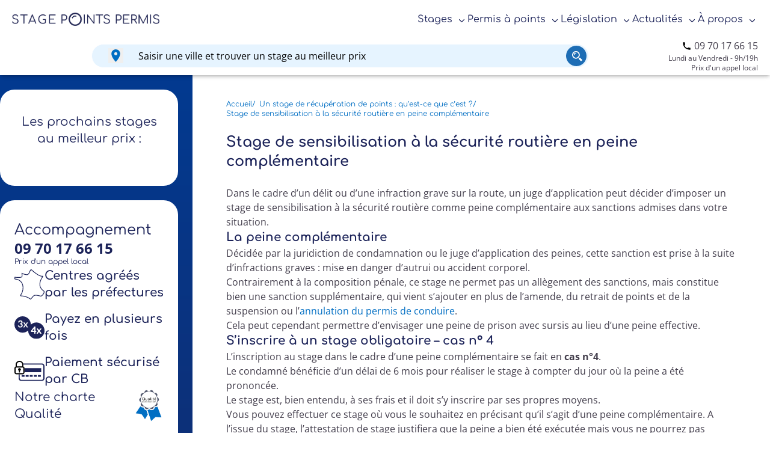

--- FILE ---
content_type: text/html; charset=UTF-8
request_url: https://www.stagespointspermis.com/stage-securite-routiere-peine-complementaire.html
body_size: 11859
content:
<!doctype html>
<html lang="fr-FR">

<head>
    <meta charset="UTF-8">
    <meta name="viewport" content="width=device-width, initial-scale=1">
    <link rel="profile" href="https://gmpg.org/xfn/11">
    <link rel="icon" type="image/x-icon" href="/wp-content/themes/spp/images/favicon.ico">
    
    <!-- AB Tasty -->
    <script type="text/javascript" src="https://try.abtasty.com/5e0ece7b9d26eec721b1e9517babe820.js"></script>
    <meta name='robots' content='index, follow, max-image-preview:large, max-snippet:-1, max-video-preview:-1' />
	<style>img:is([sizes="auto" i], [sizes^="auto," i]) { contain-intrinsic-size: 3000px 1500px }</style>
	
	<!-- This site is optimized with the Yoast SEO plugin v25.3.1 - https://yoast.com/wordpress/plugins/seo/ -->
	<title>Stage de sensibilisation à la sécurité routière en peine complémentaire</title>
	<meta name="description" content="Dans le cadre d’un délit ou d’une infraction grave sur la route, un juge peut imposer un stage de sensibilisation en peine complémentaire." />
	<link rel="canonical" href="https://www.stagespointspermis.com/stage-securite-routiere-peine-complementaire.html" />
	<meta property="og:locale" content="fr_FR" />
	<meta property="og:type" content="article" />
	<meta property="og:title" content="Stage de sensibilisation à la sécurité routière en peine complémentaire" />
	<meta property="og:description" content="Dans le cadre d’un délit ou d’une infraction grave sur la route, un juge peut imposer un stage de sensibilisation en peine complémentaire." />
	<meta property="og:url" content="https://www.stagespointspermis.com/stage-securite-routiere-peine-complementaire.html" />
	<meta property="og:site_name" content="StagesPointsPermis" />
	<meta property="article:publisher" content="https://www.facebook.com/people/Stagespointspermis/100059965279642/" />
	<meta property="article:modified_time" content="2024-09-30T12:03:10+00:00" />
	<meta name="twitter:label1" content="Durée de lecture estimée" />
	<meta name="twitter:data1" content="2 minutes" />
	<script type="application/ld+json" class="yoast-schema-graph">{"@context":"https://schema.org","@graph":[{"@type":"WebPage","@id":"https://www.stagespointspermis.com/stage-securite-routiere-peine-complementaire.html","url":"https://www.stagespointspermis.com/stage-securite-routiere-peine-complementaire.html","name":"Stage de sensibilisation à la sécurité routière en peine complémentaire","isPartOf":{"@id":"https://www.stagespointspermis.com/#website"},"datePublished":"2020-10-09T14:13:00+00:00","dateModified":"2024-09-30T12:03:10+00:00","description":"Dans le cadre d’un délit ou d’une infraction grave sur la route, un juge peut imposer un stage de sensibilisation en peine complémentaire.","inLanguage":"fr-FR","potentialAction":[{"@type":"ReadAction","target":["https://www.stagespointspermis.com/stage-securite-routiere-peine-complementaire.html"]}]},{"@type":"WebSite","@id":"https://www.stagespointspermis.com/#website","url":"https://www.stagespointspermis.com/","name":"StagesPointsPermis","description":"Portail de stage de récupération de Points","publisher":{"@id":"https://www.stagespointspermis.com/#organization"},"potentialAction":[{"@type":"SearchAction","target":{"@type":"EntryPoint","urlTemplate":"https://www.stagespointspermis.com/?s={search_term_string}"},"query-input":{"@type":"PropertyValueSpecification","valueRequired":true,"valueName":"search_term_string"}}],"inLanguage":"fr-FR"},{"@type":"Organization","@id":"https://www.stagespointspermis.com/#organization","name":"StagesPointsPermis","url":"https://www.stagespointspermis.com/","logo":{"@type":"ImageObject","inLanguage":"fr-FR","@id":"https://www.stagespointspermis.com/#/schema/logo/image/","url":"https://www.stagespointspermis.com/wp-content/uploads/2024/03/cropped-logo-bandeau.png","contentUrl":"https://www.stagespointspermis.com/wp-content/uploads/2024/03/cropped-logo-bandeau.png","width":1270,"height":115,"caption":"StagesPointsPermis"},"image":{"@id":"https://www.stagespointspermis.com/#/schema/logo/image/"},"sameAs":["https://www.facebook.com/people/Stagespointspermis/100059965279642/","https://x.com/StagesPoints"]}]}</script>
	<!-- / Yoast SEO plugin. -->


<link rel="alternate" type="application/rss+xml" title="StagesPointsPermis &raquo; Flux" href="https://www.stagespointspermis.com/feed" />
<link rel="alternate" type="application/rss+xml" title="StagesPointsPermis &raquo; Flux des commentaires" href="https://www.stagespointspermis.com/comments/feed" />
<script>
window._wpemojiSettings = {"baseUrl":"https:\/\/s.w.org\/images\/core\/emoji\/15.1.0\/72x72\/","ext":".png","svgUrl":"https:\/\/s.w.org\/images\/core\/emoji\/15.1.0\/svg\/","svgExt":".svg","source":{"concatemoji":"https:\/\/www.stagespointspermis.com\/wp-includes\/js\/wp-emoji-release.min.js?ver=6.8.1"}};
/*! This file is auto-generated */
!function(i,n){var o,s,e;function c(e){try{var t={supportTests:e,timestamp:(new Date).valueOf()};sessionStorage.setItem(o,JSON.stringify(t))}catch(e){}}function p(e,t,n){e.clearRect(0,0,e.canvas.width,e.canvas.height),e.fillText(t,0,0);var t=new Uint32Array(e.getImageData(0,0,e.canvas.width,e.canvas.height).data),r=(e.clearRect(0,0,e.canvas.width,e.canvas.height),e.fillText(n,0,0),new Uint32Array(e.getImageData(0,0,e.canvas.width,e.canvas.height).data));return t.every(function(e,t){return e===r[t]})}function u(e,t,n){switch(t){case"flag":return n(e,"\ud83c\udff3\ufe0f\u200d\u26a7\ufe0f","\ud83c\udff3\ufe0f\u200b\u26a7\ufe0f")?!1:!n(e,"\ud83c\uddfa\ud83c\uddf3","\ud83c\uddfa\u200b\ud83c\uddf3")&&!n(e,"\ud83c\udff4\udb40\udc67\udb40\udc62\udb40\udc65\udb40\udc6e\udb40\udc67\udb40\udc7f","\ud83c\udff4\u200b\udb40\udc67\u200b\udb40\udc62\u200b\udb40\udc65\u200b\udb40\udc6e\u200b\udb40\udc67\u200b\udb40\udc7f");case"emoji":return!n(e,"\ud83d\udc26\u200d\ud83d\udd25","\ud83d\udc26\u200b\ud83d\udd25")}return!1}function f(e,t,n){var r="undefined"!=typeof WorkerGlobalScope&&self instanceof WorkerGlobalScope?new OffscreenCanvas(300,150):i.createElement("canvas"),a=r.getContext("2d",{willReadFrequently:!0}),o=(a.textBaseline="top",a.font="600 32px Arial",{});return e.forEach(function(e){o[e]=t(a,e,n)}),o}function t(e){var t=i.createElement("script");t.src=e,t.defer=!0,i.head.appendChild(t)}"undefined"!=typeof Promise&&(o="wpEmojiSettingsSupports",s=["flag","emoji"],n.supports={everything:!0,everythingExceptFlag:!0},e=new Promise(function(e){i.addEventListener("DOMContentLoaded",e,{once:!0})}),new Promise(function(t){var n=function(){try{var e=JSON.parse(sessionStorage.getItem(o));if("object"==typeof e&&"number"==typeof e.timestamp&&(new Date).valueOf()<e.timestamp+604800&&"object"==typeof e.supportTests)return e.supportTests}catch(e){}return null}();if(!n){if("undefined"!=typeof Worker&&"undefined"!=typeof OffscreenCanvas&&"undefined"!=typeof URL&&URL.createObjectURL&&"undefined"!=typeof Blob)try{var e="postMessage("+f.toString()+"("+[JSON.stringify(s),u.toString(),p.toString()].join(",")+"));",r=new Blob([e],{type:"text/javascript"}),a=new Worker(URL.createObjectURL(r),{name:"wpTestEmojiSupports"});return void(a.onmessage=function(e){c(n=e.data),a.terminate(),t(n)})}catch(e){}c(n=f(s,u,p))}t(n)}).then(function(e){for(var t in e)n.supports[t]=e[t],n.supports.everything=n.supports.everything&&n.supports[t],"flag"!==t&&(n.supports.everythingExceptFlag=n.supports.everythingExceptFlag&&n.supports[t]);n.supports.everythingExceptFlag=n.supports.everythingExceptFlag&&!n.supports.flag,n.DOMReady=!1,n.readyCallback=function(){n.DOMReady=!0}}).then(function(){return e}).then(function(){var e;n.supports.everything||(n.readyCallback(),(e=n.source||{}).concatemoji?t(e.concatemoji):e.wpemoji&&e.twemoji&&(t(e.twemoji),t(e.wpemoji)))}))}((window,document),window._wpemojiSettings);
</script>
<style id='wp-emoji-styles-inline-css'>

	img.wp-smiley, img.emoji {
		display: inline !important;
		border: none !important;
		box-shadow: none !important;
		height: 1em !important;
		width: 1em !important;
		margin: 0 0.07em !important;
		vertical-align: -0.1em !important;
		background: none !important;
		padding: 0 !important;
	}
</style>
<link rel='stylesheet' id='wp-block-library-css' href='https://www.stagespointspermis.com/wp-includes/css/dist/block-library/style.min.css?ver=6.8.1' media='all' />
<style id='classic-theme-styles-inline-css'>
/*! This file is auto-generated */
.wp-block-button__link{color:#fff;background-color:#32373c;border-radius:9999px;box-shadow:none;text-decoration:none;padding:calc(.667em + 2px) calc(1.333em + 2px);font-size:1.125em}.wp-block-file__button{background:#32373c;color:#fff;text-decoration:none}
</style>
<style id='global-styles-inline-css'>
:root{--wp--preset--aspect-ratio--square: 1;--wp--preset--aspect-ratio--4-3: 4/3;--wp--preset--aspect-ratio--3-4: 3/4;--wp--preset--aspect-ratio--3-2: 3/2;--wp--preset--aspect-ratio--2-3: 2/3;--wp--preset--aspect-ratio--16-9: 16/9;--wp--preset--aspect-ratio--9-16: 9/16;--wp--preset--color--black: #000000;--wp--preset--color--cyan-bluish-gray: #abb8c3;--wp--preset--color--white: #ffffff;--wp--preset--color--pale-pink: #f78da7;--wp--preset--color--vivid-red: #cf2e2e;--wp--preset--color--luminous-vivid-orange: #ff6900;--wp--preset--color--luminous-vivid-amber: #fcb900;--wp--preset--color--light-green-cyan: #7bdcb5;--wp--preset--color--vivid-green-cyan: #00d084;--wp--preset--color--pale-cyan-blue: #8ed1fc;--wp--preset--color--vivid-cyan-blue: #0693e3;--wp--preset--color--vivid-purple: #9b51e0;--wp--preset--gradient--vivid-cyan-blue-to-vivid-purple: linear-gradient(135deg,rgba(6,147,227,1) 0%,rgb(155,81,224) 100%);--wp--preset--gradient--light-green-cyan-to-vivid-green-cyan: linear-gradient(135deg,rgb(122,220,180) 0%,rgb(0,208,130) 100%);--wp--preset--gradient--luminous-vivid-amber-to-luminous-vivid-orange: linear-gradient(135deg,rgba(252,185,0,1) 0%,rgba(255,105,0,1) 100%);--wp--preset--gradient--luminous-vivid-orange-to-vivid-red: linear-gradient(135deg,rgba(255,105,0,1) 0%,rgb(207,46,46) 100%);--wp--preset--gradient--very-light-gray-to-cyan-bluish-gray: linear-gradient(135deg,rgb(238,238,238) 0%,rgb(169,184,195) 100%);--wp--preset--gradient--cool-to-warm-spectrum: linear-gradient(135deg,rgb(74,234,220) 0%,rgb(151,120,209) 20%,rgb(207,42,186) 40%,rgb(238,44,130) 60%,rgb(251,105,98) 80%,rgb(254,248,76) 100%);--wp--preset--gradient--blush-light-purple: linear-gradient(135deg,rgb(255,206,236) 0%,rgb(152,150,240) 100%);--wp--preset--gradient--blush-bordeaux: linear-gradient(135deg,rgb(254,205,165) 0%,rgb(254,45,45) 50%,rgb(107,0,62) 100%);--wp--preset--gradient--luminous-dusk: linear-gradient(135deg,rgb(255,203,112) 0%,rgb(199,81,192) 50%,rgb(65,88,208) 100%);--wp--preset--gradient--pale-ocean: linear-gradient(135deg,rgb(255,245,203) 0%,rgb(182,227,212) 50%,rgb(51,167,181) 100%);--wp--preset--gradient--electric-grass: linear-gradient(135deg,rgb(202,248,128) 0%,rgb(113,206,126) 100%);--wp--preset--gradient--midnight: linear-gradient(135deg,rgb(2,3,129) 0%,rgb(40,116,252) 100%);--wp--preset--font-size--small: 13px;--wp--preset--font-size--medium: 20px;--wp--preset--font-size--large: 36px;--wp--preset--font-size--x-large: 42px;--wp--preset--spacing--20: 0.44rem;--wp--preset--spacing--30: 0.67rem;--wp--preset--spacing--40: 1rem;--wp--preset--spacing--50: 1.5rem;--wp--preset--spacing--60: 2.25rem;--wp--preset--spacing--70: 3.38rem;--wp--preset--spacing--80: 5.06rem;--wp--preset--shadow--natural: 6px 6px 9px rgba(0, 0, 0, 0.2);--wp--preset--shadow--deep: 12px 12px 50px rgba(0, 0, 0, 0.4);--wp--preset--shadow--sharp: 6px 6px 0px rgba(0, 0, 0, 0.2);--wp--preset--shadow--outlined: 6px 6px 0px -3px rgba(255, 255, 255, 1), 6px 6px rgba(0, 0, 0, 1);--wp--preset--shadow--crisp: 6px 6px 0px rgba(0, 0, 0, 1);}:where(.is-layout-flex){gap: 0.5em;}:where(.is-layout-grid){gap: 0.5em;}body .is-layout-flex{display: flex;}.is-layout-flex{flex-wrap: wrap;align-items: center;}.is-layout-flex > :is(*, div){margin: 0;}body .is-layout-grid{display: grid;}.is-layout-grid > :is(*, div){margin: 0;}:where(.wp-block-columns.is-layout-flex){gap: 2em;}:where(.wp-block-columns.is-layout-grid){gap: 2em;}:where(.wp-block-post-template.is-layout-flex){gap: 1.25em;}:where(.wp-block-post-template.is-layout-grid){gap: 1.25em;}.has-black-color{color: var(--wp--preset--color--black) !important;}.has-cyan-bluish-gray-color{color: var(--wp--preset--color--cyan-bluish-gray) !important;}.has-white-color{color: var(--wp--preset--color--white) !important;}.has-pale-pink-color{color: var(--wp--preset--color--pale-pink) !important;}.has-vivid-red-color{color: var(--wp--preset--color--vivid-red) !important;}.has-luminous-vivid-orange-color{color: var(--wp--preset--color--luminous-vivid-orange) !important;}.has-luminous-vivid-amber-color{color: var(--wp--preset--color--luminous-vivid-amber) !important;}.has-light-green-cyan-color{color: var(--wp--preset--color--light-green-cyan) !important;}.has-vivid-green-cyan-color{color: var(--wp--preset--color--vivid-green-cyan) !important;}.has-pale-cyan-blue-color{color: var(--wp--preset--color--pale-cyan-blue) !important;}.has-vivid-cyan-blue-color{color: var(--wp--preset--color--vivid-cyan-blue) !important;}.has-vivid-purple-color{color: var(--wp--preset--color--vivid-purple) !important;}.has-black-background-color{background-color: var(--wp--preset--color--black) !important;}.has-cyan-bluish-gray-background-color{background-color: var(--wp--preset--color--cyan-bluish-gray) !important;}.has-white-background-color{background-color: var(--wp--preset--color--white) !important;}.has-pale-pink-background-color{background-color: var(--wp--preset--color--pale-pink) !important;}.has-vivid-red-background-color{background-color: var(--wp--preset--color--vivid-red) !important;}.has-luminous-vivid-orange-background-color{background-color: var(--wp--preset--color--luminous-vivid-orange) !important;}.has-luminous-vivid-amber-background-color{background-color: var(--wp--preset--color--luminous-vivid-amber) !important;}.has-light-green-cyan-background-color{background-color: var(--wp--preset--color--light-green-cyan) !important;}.has-vivid-green-cyan-background-color{background-color: var(--wp--preset--color--vivid-green-cyan) !important;}.has-pale-cyan-blue-background-color{background-color: var(--wp--preset--color--pale-cyan-blue) !important;}.has-vivid-cyan-blue-background-color{background-color: var(--wp--preset--color--vivid-cyan-blue) !important;}.has-vivid-purple-background-color{background-color: var(--wp--preset--color--vivid-purple) !important;}.has-black-border-color{border-color: var(--wp--preset--color--black) !important;}.has-cyan-bluish-gray-border-color{border-color: var(--wp--preset--color--cyan-bluish-gray) !important;}.has-white-border-color{border-color: var(--wp--preset--color--white) !important;}.has-pale-pink-border-color{border-color: var(--wp--preset--color--pale-pink) !important;}.has-vivid-red-border-color{border-color: var(--wp--preset--color--vivid-red) !important;}.has-luminous-vivid-orange-border-color{border-color: var(--wp--preset--color--luminous-vivid-orange) !important;}.has-luminous-vivid-amber-border-color{border-color: var(--wp--preset--color--luminous-vivid-amber) !important;}.has-light-green-cyan-border-color{border-color: var(--wp--preset--color--light-green-cyan) !important;}.has-vivid-green-cyan-border-color{border-color: var(--wp--preset--color--vivid-green-cyan) !important;}.has-pale-cyan-blue-border-color{border-color: var(--wp--preset--color--pale-cyan-blue) !important;}.has-vivid-cyan-blue-border-color{border-color: var(--wp--preset--color--vivid-cyan-blue) !important;}.has-vivid-purple-border-color{border-color: var(--wp--preset--color--vivid-purple) !important;}.has-vivid-cyan-blue-to-vivid-purple-gradient-background{background: var(--wp--preset--gradient--vivid-cyan-blue-to-vivid-purple) !important;}.has-light-green-cyan-to-vivid-green-cyan-gradient-background{background: var(--wp--preset--gradient--light-green-cyan-to-vivid-green-cyan) !important;}.has-luminous-vivid-amber-to-luminous-vivid-orange-gradient-background{background: var(--wp--preset--gradient--luminous-vivid-amber-to-luminous-vivid-orange) !important;}.has-luminous-vivid-orange-to-vivid-red-gradient-background{background: var(--wp--preset--gradient--luminous-vivid-orange-to-vivid-red) !important;}.has-very-light-gray-to-cyan-bluish-gray-gradient-background{background: var(--wp--preset--gradient--very-light-gray-to-cyan-bluish-gray) !important;}.has-cool-to-warm-spectrum-gradient-background{background: var(--wp--preset--gradient--cool-to-warm-spectrum) !important;}.has-blush-light-purple-gradient-background{background: var(--wp--preset--gradient--blush-light-purple) !important;}.has-blush-bordeaux-gradient-background{background: var(--wp--preset--gradient--blush-bordeaux) !important;}.has-luminous-dusk-gradient-background{background: var(--wp--preset--gradient--luminous-dusk) !important;}.has-pale-ocean-gradient-background{background: var(--wp--preset--gradient--pale-ocean) !important;}.has-electric-grass-gradient-background{background: var(--wp--preset--gradient--electric-grass) !important;}.has-midnight-gradient-background{background: var(--wp--preset--gradient--midnight) !important;}.has-small-font-size{font-size: var(--wp--preset--font-size--small) !important;}.has-medium-font-size{font-size: var(--wp--preset--font-size--medium) !important;}.has-large-font-size{font-size: var(--wp--preset--font-size--large) !important;}.has-x-large-font-size{font-size: var(--wp--preset--font-size--x-large) !important;}
:where(.wp-block-post-template.is-layout-flex){gap: 1.25em;}:where(.wp-block-post-template.is-layout-grid){gap: 1.25em;}
:where(.wp-block-columns.is-layout-flex){gap: 2em;}:where(.wp-block-columns.is-layout-grid){gap: 2em;}
:root :where(.wp-block-pullquote){font-size: 1.5em;line-height: 1.6;}
</style>
<link rel='stylesheet' id='spp-style-css' href='https://www.stagespointspermis.com/wp-content/themes/spp/style.css?ver=1730209667' media='all' />
<link rel='stylesheet' id='tailwind-css' href='https://www.stagespointspermis.com/wp-content/themes/spp/main.css?ver=1744961849' media='all' />
<link rel="https://api.w.org/" href="https://www.stagespointspermis.com/wp-json/" /><link rel="alternate" title="JSON" type="application/json" href="https://www.stagespointspermis.com/wp-json/wp/v2/pages/4131" /><link rel="EditURI" type="application/rsd+xml" title="RSD" href="https://www.stagespointspermis.com/xmlrpc.php?rsd" />
<meta name="generator" content="WordPress 6.8.1" />
<link rel='shortlink' href='https://www.stagespointspermis.com/?p=4131' />
<link rel="alternate" title="oEmbed (JSON)" type="application/json+oembed" href="https://www.stagespointspermis.com/wp-json/oembed/1.0/embed?url=https%3A%2F%2Fwww.stagespointspermis.com%2Fstage-securite-routiere-peine-complementaire.html" />
<link rel="alternate" title="oEmbed (XML)" type="text/xml+oembed" href="https://www.stagespointspermis.com/wp-json/oembed/1.0/embed?url=https%3A%2F%2Fwww.stagespointspermis.com%2Fstage-securite-routiere-peine-complementaire.html&#038;format=xml" />
		<style type="text/css">
					.site-title,
			.site-description {
				position: absolute;
				clip: rect(1px, 1px, 1px, 1px);
				}
					</style>
		<link rel="icon" href="https://www.stagespointspermis.com/wp-content/uploads/2024/05/favicon-32x32-1.png" sizes="32x32" />
<link rel="icon" href="https://www.stagespointspermis.com/wp-content/uploads/2024/05/favicon-32x32-1.png" sizes="192x192" />
<link rel="apple-touch-icon" href="https://www.stagespointspermis.com/wp-content/uploads/2024/05/favicon-32x32-1.png" />
<meta name="msapplication-TileImage" content="https://www.stagespointspermis.com/wp-content/uploads/2024/05/favicon-32x32-1.png" />

   <!-- Google Tag Manager -->
    <script>(function(w,d,s,l,i){w[l]=w[l]||[];w[l].push({'gtm.start':
    new Date().getTime(),event:'gtm.js'});var f=d.getElementsByTagName(s)[0],
    j=d.createElement(s),dl=l!='dataLayer'?'&l='+l:'';j.async=true;j.src=
    'https://www.googletagmanager.com/gtm.js?id='+i+dl;f.parentNode.insertBefore(j,f);
    })(window,document,'script','dataLayer','GTM-TS87NKW');</script>
    <!-- End Google Tag Manager -->
</head>

<body class="wp-singular page-template-default page page-id-4131 wp-custom-logo wp-theme-spp no-sidebar">
    <!-- Google Tag Manager (noscript) -->
    <noscript><iframe src="https://www.googletagmanager.com/ns.html?id=GTM-TS87NKW"
    height="0" width="0" style="display:none;visibility:hidden"></iframe></noscript>
    <!-- End Google Tag Manager (noscript) -->
        <div id="page" class="site"> <!--- closing tag in footer.php --->
        <a class="skip-link screen-reader-text" href="#main-content">Aller directement au contenu</a>

        <header id="masthead" class="site-header bg-white sticky top-0 z-50 shadow-md">
            <div class="container mx-auto max-w-[84rem] md:px-5 flex items-center justify-between py-3 md:py-5">

                <div class="site-branding flex">
                    <a href="https://www.stagespointspermis.com/" class="custom-logo-link" rel="home"><img width="1270" height="115" src="https://www.stagespointspermis.com/wp-content/uploads/2024/03/cropped-logo-bandeau.png" class="custom-logo" alt="StagesPointsPermis" decoding="async" fetchpriority="high" srcset="https://www.stagespointspermis.com/wp-content/uploads/2024/03/cropped-logo-bandeau.png 1270w, https://www.stagespointspermis.com/wp-content/uploads/2024/03/cropped-logo-bandeau-300x27.png 300w, https://www.stagespointspermis.com/wp-content/uploads/2024/03/cropped-logo-bandeau-1024x93.png 1024w, https://www.stagespointspermis.com/wp-content/uploads/2024/03/cropped-logo-bandeau-768x70.png 768w" sizes="(max-width: 1270px) 100vw, 1270px" /></a>     
                                            <p class="site-description">Portail de stage de récupération de Points</p>
                                    </div>

                            <nav id="site-navigation" class="main-navigation">
                <button class="menu-toggle lg:hidden" id="trigger-overlay" aria-controls="overlay-menu" aria-expanded="false" title="Ouvrir le menu" data-trigger-menu>
                    <svg width="40px" height="40px" viewBox="0 0 24 24" fill="none" xmlns="http://www.w3.org/2000/svg">
                        <path d="M4 18L20 18" stroke="#006EC3" stroke-width="2" stroke-linecap="round" />
                        <path d="M4 12L20 12" stroke="#006EC3" stroke-width="2" stroke-linecap="round" />
                        <path d="M4 6L20 6" stroke="#006EC3" stroke-width="2" stroke-linecap="round" />
                    </svg>
                </button>
                <div class="hidden lg:block">
                    <div class="menu-menu-1-container"><ul id="primary-menu" class="menu-nav"><li id="menu-item-4307" class="main-menu-item menu-item menu-item-type-custom menu-item-object-custom current-menu-ancestor current-menu-parent menu-item-has-children menu-item-4307"><a aria-haspopup="true">Stages</a>
<ul class="sub-menu">
	<li id="menu-item-4233" class="menu-item menu-item-type-post_type menu-item-object-page menu-item-4233"><a href="https://www.stagespointspermis.com/stage-points-permis.html">Stage récupération points</a></li>
	<li id="menu-item-4235" class="menu-item menu-item-type-post_type menu-item-object-page menu-item-4235"><a href="https://www.stagespointspermis.com/stage-point-permis-volontaire.html">Stage volontaire</a></li>
	<li id="menu-item-4236" class="menu-item menu-item-type-post_type menu-item-object-page menu-item-4236"><a href="https://www.stagespointspermis.com/stage-obligatoire-permis-probatoire.html">Stage obligatoire en permis probatoire</a></li>
	<li id="menu-item-4237" class="menu-item menu-item-type-post_type menu-item-object-page menu-item-4237"><a href="https://www.stagespointspermis.com/stage-securite-routiere-alternative-poursuite.html">Stage composition pénale ou alternative</a></li>
	<li id="menu-item-4269" class="menu-item menu-item-type-post_type menu-item-object-page current-menu-item page_item page-item-4131 current_page_item menu-item-4269"><a href="https://www.stagespointspermis.com/stage-securite-routiere-peine-complementaire.html" aria-current="page">Stage en peine complémentaire</a></li>
	<li id="menu-item-4271" class="menu-item menu-item-type-post_type menu-item-object-page menu-item-4271"><a href="https://www.stagespointspermis.com/stage-de-recuperation-de-points-pas-cher.html">Stages pas cher</a></li>
	<li id="menu-item-4273" class="menu-item menu-item-type-post_type menu-item-object-page menu-item-4273"><a href="https://www.stagespointspermis.com/centre-stages-points-agrees-prefecture.html">Centres de stages agréés</a></li>
	<li id="menu-item-4275" class="menu-item menu-item-type-post_type menu-item-object-page menu-item-4275"><a href="https://www.stagespointspermis.com/programme-stage-permis-a-points.html">Programme du stage</a></li>
	<li id="menu-item-4277" class="menu-item menu-item-type-post_type menu-item-object-page menu-item-4277"><a href="https://www.stagespointspermis.com/stage-point-permis-particulier.html">S&rsquo;inscrire à un stage</a></li>
</ul>
</li>
<li id="menu-item-4190" class="main-menu-item menu-item menu-item-type-custom menu-item-object-custom menu-item-has-children menu-item-4190"><a aria-haspopup="true">Permis à points</a>
<ul class="sub-menu">
	<li id="menu-item-4279" class="menu-item menu-item-type-post_type menu-item-object-page menu-item-4279"><a href="https://www.stagespointspermis.com/permis-a-points.html">Le permis à points</a></li>
	<li id="menu-item-4280" class="menu-item menu-item-type-post_type menu-item-object-page menu-item-4280"><a href="https://www.stagespointspermis.com/permis-probatoire.html">Permis probatoire</a></li>
	<li id="menu-item-4327" class="menu-item menu-item-type-post_type menu-item-object-page menu-item-4327"><a href="https://www.stagespointspermis.com/invalidation-permis-repasser-permis.html">Repasser le permis de conduire après une invalidation</a></li>
	<li id="menu-item-4282" class="menu-item menu-item-type-post_type menu-item-object-page menu-item-4282"><a href="https://www.stagespointspermis.com/permis-moto.html">Permis moto</a></li>
	<li id="menu-item-4283" class="menu-item menu-item-type-post_type menu-item-object-page menu-item-4283"><a href="https://www.stagespointspermis.com/permis-poids-lourd.html">Le permis poids lourd</a></li>
	<li id="menu-item-4284" class="menu-item menu-item-type-post_type menu-item-object-page menu-item-4284"><a href="https://www.stagespointspermis.com/solde-points-permis.html">Consulter ses points de permis</a></li>
	<li id="menu-item-4285" class="menu-item menu-item-type-post_type menu-item-object-page menu-item-4285"><a href="https://www.stagespointspermis.com/perte-points-permis.html">Retrait de points</a></li>
	<li id="menu-item-4286" class="menu-item menu-item-type-post_type menu-item-object-page menu-item-4286"><a href="https://www.stagespointspermis.com/recuperation-de-points.html">Récupération de points</a></li>
	<li id="menu-item-4287" class="menu-item menu-item-type-post_type menu-item-object-page menu-item-4287"><a href="https://www.stagespointspermis.com/consultation-resultat-permis-conduire.html">Consulter vos résultats à l&rsquo;examen du permis</a></li>
</ul>
</li>
<li id="menu-item-4308" class="main-menu-item menu-item menu-item-type-custom menu-item-object-custom menu-item-has-children menu-item-4308"><a aria-haspopup="true">Législation</a>
<ul class="sub-menu">
	<li id="menu-item-4288" class="menu-item menu-item-type-post_type menu-item-object-page menu-item-4288"><a href="https://www.stagespointspermis.com/code-route.html">Code de la route</a></li>
	<li id="menu-item-4289" class="menu-item menu-item-type-post_type menu-item-object-page menu-item-4289"><a href="https://www.stagespointspermis.com/perte-points-permis.html">Barème des infractions</a></li>
	<li id="menu-item-4290" class="menu-item menu-item-type-post_type menu-item-object-page menu-item-4290"><a href="https://www.stagespointspermis.com/amende-code-route.html">Les différents types d&rsquo;amendes</a></li>
	<li id="menu-item-4383" class="menu-item menu-item-type-post_type menu-item-object-page menu-item-4383"><a href="https://www.stagespointspermis.com/classe-contravention.html">Les différentes classes de contravention</a></li>
	<li id="menu-item-4384" class="menu-item menu-item-type-post_type menu-item-object-page menu-item-4384"><a href="https://www.stagespointspermis.com/contester-contravention.html">Contester une infraction</a></li>
	<li id="menu-item-4342" class="menu-item menu-item-type-post_type menu-item-object-page menu-item-4342"><a href="https://www.stagespointspermis.com/infraction-code-route/infraction-etranger.html">Infraction à l’étranger</a></li>
	<li id="menu-item-4294" class="menu-item menu-item-type-post_type menu-item-object-page menu-item-4294"><a href="https://www.stagespointspermis.com/suspension-permis-conduire.html">Retrait de permis</a></li>
	<li id="menu-item-4295" class="menu-item menu-item-type-post_type menu-item-object-page menu-item-4295"><a href="https://www.stagespointspermis.com/annulation-permis-conduire.html">Annulation du permis de conduire</a></li>
	<li id="menu-item-4296" class="menu-item menu-item-type-post_type menu-item-object-page menu-item-4296"><a href="https://www.stagespointspermis.com/permis-a-points-invalidation-permis.html">Invalidation du permis de conduire</a></li>
	<li id="menu-item-4297" class="menu-item menu-item-type-post_type menu-item-object-page menu-item-4297"><a href="https://www.stagespointspermis.com/surveillance-radar.html">La surveillance radar</a></li>
</ul>
</li>
<li id="menu-item-4525" class="main-menu-item menu-item menu-item-type-custom menu-item-object-custom menu-item-has-children menu-item-4525"><a aria-haspopup="true">Actualités</a>
<ul class="sub-menu">
	<li id="menu-item-4302" class="menu-item menu-item-type-post_type menu-item-object-page menu-item-4302"><a href="https://www.stagespointspermis.com/actualites.html">Toutes</a></li>
	<li id="menu-item-4524" class="menu-item menu-item-type-taxonomy menu-item-object-category menu-item-4524"><a href="https://www.stagespointspermis.com/category/stages-recuperation-points">Stages de récupération de points</a></li>
	<li id="menu-item-4526" class="menu-item menu-item-type-taxonomy menu-item-object-category menu-item-4526"><a href="https://www.stagespointspermis.com/category/securite-routiere">Sécurité Routière</a></li>
	<li id="menu-item-4527" class="menu-item menu-item-type-taxonomy menu-item-object-category menu-item-4527"><a href="https://www.stagespointspermis.com/category/permis-de-conduire">Permis de conduire</a></li>
	<li id="menu-item-4528" class="menu-item menu-item-type-taxonomy menu-item-object-category menu-item-4528"><a href="https://www.stagespointspermis.com/category/legislation-routiere">Législation Routière</a></li>
	<li id="menu-item-4529" class="menu-item menu-item-type-taxonomy menu-item-object-category menu-item-4529"><a href="https://www.stagespointspermis.com/category/vehicules">Véhicules</a></li>
	<li id="menu-item-4531" class="menu-item menu-item-type-taxonomy menu-item-object-category menu-item-4531"><a href="https://www.stagespointspermis.com/category/moto">Moto</a></li>
	<li id="menu-item-412" class="menu-item menu-item-type-post_type menu-item-object-page menu-item-412"><a href="https://www.stagespointspermis.com/a-propos.html">À propos</a></li>
	<li id="menu-item-4530" class="menu-item menu-item-type-taxonomy menu-item-object-category menu-item-4530"><a href="https://www.stagespointspermis.com/category/autres">Autres</a></li>
</ul>
</li>
<li id="menu-item-4475" class="main-menu-item menu-item menu-item-type-custom menu-item-object-custom menu-item-has-children menu-item-4475"><a aria-haspopup="true">À propos</a>
<ul class="sub-menu">
	<li id="menu-item-4298" class="menu-item menu-item-type-post_type menu-item-object-page menu-item-4298"><a href="https://www.stagespointspermis.com/qui.html">Qui sommes-nous ?</a></li>
	<li id="menu-item-5059" class="menu-item menu-item-type-post_type menu-item-object-page menu-item-5059"><a href="https://www.stagespointspermis.com/avis-conducteurs.html">Avis des conducteurs</a></li>
	<li id="menu-item-4626" class="menu-item menu-item-type-post_type menu-item-object-page menu-item-4626"><a href="https://www.stagespointspermis.com/questions-reponses.html">Foire aux questions</a></li>
	<li id="menu-item-4300" class="menu-item menu-item-type-post_type menu-item-object-page menu-item-4300"><a href="https://www.stagespointspermis.com/contact.html">Contact</a></li>
</ul>
</li>
</ul></div>                </div>

                <div class="overlay-menu overlay-slidedown py-8 px-10" id="overlay-menu" aria-hidden="true">
                    <button type="button" class="overlay-close" aria-expanded="false" aria-controls="overlay-menu" data-trigger-menu>
                        <img src="/wp-content/themes/spp/images/close-btn.svg" alt="icon close menu responsive">
                    </button>
                    <div class="menu-menu-1-container"><ul id="primary-menu-mobile" class="menu-nav"><li class="main-menu-item menu-item menu-item-type-custom menu-item-object-custom current-menu-ancestor current-menu-parent menu-item-has-children menu-item-4307"><a aria-haspopup="true">Stages</a>
<ul class="sub-menu">
	<li class="menu-item menu-item-type-post_type menu-item-object-page menu-item-4233"><a href="https://www.stagespointspermis.com/stage-points-permis.html">Stage récupération points</a></li>
	<li class="menu-item menu-item-type-post_type menu-item-object-page menu-item-4235"><a href="https://www.stagespointspermis.com/stage-point-permis-volontaire.html">Stage volontaire</a></li>
	<li class="menu-item menu-item-type-post_type menu-item-object-page menu-item-4236"><a href="https://www.stagespointspermis.com/stage-obligatoire-permis-probatoire.html">Stage obligatoire en permis probatoire</a></li>
	<li class="menu-item menu-item-type-post_type menu-item-object-page menu-item-4237"><a href="https://www.stagespointspermis.com/stage-securite-routiere-alternative-poursuite.html">Stage composition pénale ou alternative</a></li>
	<li class="menu-item menu-item-type-post_type menu-item-object-page current-menu-item page_item page-item-4131 current_page_item menu-item-4269"><a href="https://www.stagespointspermis.com/stage-securite-routiere-peine-complementaire.html" aria-current="page">Stage en peine complémentaire</a></li>
	<li class="menu-item menu-item-type-post_type menu-item-object-page menu-item-4271"><a href="https://www.stagespointspermis.com/stage-de-recuperation-de-points-pas-cher.html">Stages pas cher</a></li>
	<li class="menu-item menu-item-type-post_type menu-item-object-page menu-item-4273"><a href="https://www.stagespointspermis.com/centre-stages-points-agrees-prefecture.html">Centres de stages agréés</a></li>
	<li class="menu-item menu-item-type-post_type menu-item-object-page menu-item-4275"><a href="https://www.stagespointspermis.com/programme-stage-permis-a-points.html">Programme du stage</a></li>
	<li class="menu-item menu-item-type-post_type menu-item-object-page menu-item-4277"><a href="https://www.stagespointspermis.com/stage-point-permis-particulier.html">S&rsquo;inscrire à un stage</a></li>
</ul>
</li>
<li class="main-menu-item menu-item menu-item-type-custom menu-item-object-custom menu-item-has-children menu-item-4190"><a aria-haspopup="true">Permis à points</a>
<ul class="sub-menu">
	<li class="menu-item menu-item-type-post_type menu-item-object-page menu-item-4279"><a href="https://www.stagespointspermis.com/permis-a-points.html">Le permis à points</a></li>
	<li class="menu-item menu-item-type-post_type menu-item-object-page menu-item-4280"><a href="https://www.stagespointspermis.com/permis-probatoire.html">Permis probatoire</a></li>
	<li class="menu-item menu-item-type-post_type menu-item-object-page menu-item-4327"><a href="https://www.stagespointspermis.com/invalidation-permis-repasser-permis.html">Repasser le permis de conduire après une invalidation</a></li>
	<li class="menu-item menu-item-type-post_type menu-item-object-page menu-item-4282"><a href="https://www.stagespointspermis.com/permis-moto.html">Permis moto</a></li>
	<li class="menu-item menu-item-type-post_type menu-item-object-page menu-item-4283"><a href="https://www.stagespointspermis.com/permis-poids-lourd.html">Le permis poids lourd</a></li>
	<li class="menu-item menu-item-type-post_type menu-item-object-page menu-item-4284"><a href="https://www.stagespointspermis.com/solde-points-permis.html">Consulter ses points de permis</a></li>
	<li class="menu-item menu-item-type-post_type menu-item-object-page menu-item-4285"><a href="https://www.stagespointspermis.com/perte-points-permis.html">Retrait de points</a></li>
	<li class="menu-item menu-item-type-post_type menu-item-object-page menu-item-4286"><a href="https://www.stagespointspermis.com/recuperation-de-points.html">Récupération de points</a></li>
	<li class="menu-item menu-item-type-post_type menu-item-object-page menu-item-4287"><a href="https://www.stagespointspermis.com/consultation-resultat-permis-conduire.html">Consulter vos résultats à l&rsquo;examen du permis</a></li>
</ul>
</li>
<li class="main-menu-item menu-item menu-item-type-custom menu-item-object-custom menu-item-has-children menu-item-4308"><a aria-haspopup="true">Législation</a>
<ul class="sub-menu">
	<li class="menu-item menu-item-type-post_type menu-item-object-page menu-item-4288"><a href="https://www.stagespointspermis.com/code-route.html">Code de la route</a></li>
	<li class="menu-item menu-item-type-post_type menu-item-object-page menu-item-4289"><a href="https://www.stagespointspermis.com/perte-points-permis.html">Barème des infractions</a></li>
	<li class="menu-item menu-item-type-post_type menu-item-object-page menu-item-4290"><a href="https://www.stagespointspermis.com/amende-code-route.html">Les différents types d&rsquo;amendes</a></li>
	<li class="menu-item menu-item-type-post_type menu-item-object-page menu-item-4383"><a href="https://www.stagespointspermis.com/classe-contravention.html">Les différentes classes de contravention</a></li>
	<li class="menu-item menu-item-type-post_type menu-item-object-page menu-item-4384"><a href="https://www.stagespointspermis.com/contester-contravention.html">Contester une infraction</a></li>
	<li class="menu-item menu-item-type-post_type menu-item-object-page menu-item-4342"><a href="https://www.stagespointspermis.com/infraction-code-route/infraction-etranger.html">Infraction à l’étranger</a></li>
	<li class="menu-item menu-item-type-post_type menu-item-object-page menu-item-4294"><a href="https://www.stagespointspermis.com/suspension-permis-conduire.html">Retrait de permis</a></li>
	<li class="menu-item menu-item-type-post_type menu-item-object-page menu-item-4295"><a href="https://www.stagespointspermis.com/annulation-permis-conduire.html">Annulation du permis de conduire</a></li>
	<li class="menu-item menu-item-type-post_type menu-item-object-page menu-item-4296"><a href="https://www.stagespointspermis.com/permis-a-points-invalidation-permis.html">Invalidation du permis de conduire</a></li>
	<li class="menu-item menu-item-type-post_type menu-item-object-page menu-item-4297"><a href="https://www.stagespointspermis.com/surveillance-radar.html">La surveillance radar</a></li>
</ul>
</li>
<li class="main-menu-item menu-item menu-item-type-custom menu-item-object-custom menu-item-has-children menu-item-4525"><a aria-haspopup="true">Actualités</a>
<ul class="sub-menu">
	<li class="menu-item menu-item-type-post_type menu-item-object-page menu-item-4302"><a href="https://www.stagespointspermis.com/actualites.html">Toutes</a></li>
	<li class="menu-item menu-item-type-taxonomy menu-item-object-category menu-item-4524"><a href="https://www.stagespointspermis.com/category/stages-recuperation-points">Stages de récupération de points</a></li>
	<li class="menu-item menu-item-type-taxonomy menu-item-object-category menu-item-4526"><a href="https://www.stagespointspermis.com/category/securite-routiere">Sécurité Routière</a></li>
	<li class="menu-item menu-item-type-taxonomy menu-item-object-category menu-item-4527"><a href="https://www.stagespointspermis.com/category/permis-de-conduire">Permis de conduire</a></li>
	<li class="menu-item menu-item-type-taxonomy menu-item-object-category menu-item-4528"><a href="https://www.stagespointspermis.com/category/legislation-routiere">Législation Routière</a></li>
	<li class="menu-item menu-item-type-taxonomy menu-item-object-category menu-item-4529"><a href="https://www.stagespointspermis.com/category/vehicules">Véhicules</a></li>
	<li class="menu-item menu-item-type-taxonomy menu-item-object-category menu-item-4531"><a href="https://www.stagespointspermis.com/category/moto">Moto</a></li>
	<li class="menu-item menu-item-type-post_type menu-item-object-page menu-item-412"><a href="https://www.stagespointspermis.com/a-propos.html">À propos</a></li>
	<li class="menu-item menu-item-type-taxonomy menu-item-object-category menu-item-4530"><a href="https://www.stagespointspermis.com/category/autres">Autres</a></li>
</ul>
</li>
<li class="main-menu-item menu-item menu-item-type-custom menu-item-object-custom menu-item-has-children menu-item-4475"><a aria-haspopup="true">À propos</a>
<ul class="sub-menu">
	<li class="menu-item menu-item-type-post_type menu-item-object-page menu-item-4298"><a href="https://www.stagespointspermis.com/qui.html">Qui sommes-nous ?</a></li>
	<li class="menu-item menu-item-type-post_type menu-item-object-page menu-item-5059"><a href="https://www.stagespointspermis.com/avis-conducteurs.html">Avis des conducteurs</a></li>
	<li class="menu-item menu-item-type-post_type menu-item-object-page menu-item-4626"><a href="https://www.stagespointspermis.com/questions-reponses.html">Foire aux questions</a></li>
	<li class="menu-item menu-item-type-post_type menu-item-object-page menu-item-4300"><a href="https://www.stagespointspermis.com/contact.html">Contact</a></li>
</ul>
</li>
</ul></div>                </div>
            </nav><!-- #site-navigation -->
    </div>

    <!-- search bar header -->

    <div class="searchWrapper fixed-search-wrapper shadow-md overflow-hidden">
        <div class="flex justify-center container mx-auto fixed-search-container items-center max-w-[84rem] pb-1 md:px-5">
            <form method="post" action="/recherche-stages/" class="form-input-search mx-auto lg:w-4/6 w-10/12" data-search-form>
                <div class="searchBar relative text-gray-600 rounded-full flex items-center overflow-hidden border border-white bg-lightBlue h-10">
                    <div class="grid place-items-center h-full w-7 md:ml-6 ml-4 text-gray-300">
                        <button class="w-full border-none around-me" type="button">
                            <img src="/wp-content/themes/spp/images/location-point.svg" alt="icon localisation">
                        </button>
                    </div>
                    <input class="h-full w-full outline-none text-base input-search bg-lightBlue pl-5" type="text" name="term" placeholder="Saisir une ville et trouver un stage au meilleur prix" data-search>
                    <button type="submit" class="rounded-full btn-search-fixed">
                        <img src="/wp-content/themes/spp/images/logo-barre-recherche.svg" alt="icon loupe bouton">
                    </button>
                </div>

            </form>
            <div class="tel-bloc-header flex flex-col items-end">

                <div class="flex">
                    <img src="/wp-content/themes/spp/images/phone-desktop.svg" alt="icon téléphone" aria-hidden="true">
                    <a class="font-medium number text-base"  href="tel:09 70 17 66 15">09 70 17 66 15</a>
                </div>
                <span class="text-xs">Lundi au Vendredi - 9h/19h</span>
                <span class="text-xs">Prix d'un appel local</span>
            </div>
            <button class="tel-responsive border-none rounded-full bg-secondary" aria-controls="overlay-tel" title="Ouvrir les informations pour appeler le service client." data-tel-trigger>
                <img src="/wp-content/themes/spp/images/phone-mobile.svg" alt="icon téléphone" aria-hidden="true">
            </button>
        </div>

    </div>

</div>

<!-- overlay telephone -->
<div class="overlay-tel bg-gradient" id="overlay-tel" aria-hidden="true">
    <div class="top-tel flex flex-col justify-center items-center gap-6">

        <img class="max-w-32" src="/wp-content/themes/spp/images/call.svg" alt="icon conseiller ">
        <div class="title-overlay">CONSEIL ET INSCRIPTION<br>NOUS APPELER</div>
    </div>
    <div class="bottom-tel px-6 flex flex-col gap-7 items-center pt-14">
        <div class="number-part flex flex-col items-center">
            <h3 class="text-center text-primary font-bold text-xl">09 70 17 66 15</h3>
            <span class="text-center text-primary text-xs">Lundi au Vendredi - 9h/19h</span>
            <span class="text-center text-primary text-xs">Prix d'un appel local</span>
            
        </div>
        <div class="text-primary text-center">(Préparez votre permis de conduire)</div>
        <a class="btn-tel max-w-80 bg-secondary flex justify-center py-4 w-full rounded-full cursor-pointer" href="tel:09 70 17 66 15"><img class="w-6" src="/wp-content/themes/spp/images/phone-white.svg" alt="icon téléphone"></a>
        <button class="close-overlay-tel flex items-center gap-2 text-primary text-lg" aria-controls="overlay-tel" aria-expanded="false" data-tel-trigger><img class="w-4" src="https://www.stagespointspermis.com/wp-content/themes/spp/images/close-btn-primary.svg" alt="icon retour">
            <span>RETOUR</span>
        </button>
    </div>
</div>

</header><!-- #masthead -->
<main id="primary" class="site-main bg-gradient pb-24">
    <div class="mx-auto max-w-[86rem]">
        <div class="grid grid-col-1 md:grid-cols-4 lg:gap-6 items-start">
             <!-- right column -->
              <div class="col-span-8 lg:col-span-4 row-start-1 row-end-2 bg-white px-6 lg:px-14 pt-10 pb-8 lg:pb-28 lg:rounded-b-3xl min-h-min column-content">
                
                <!-- Breadcrumb pages -->
                <ol class="breadcrumbs mb-6 font-comfortaa text-secondary flex flex-wrap gap-2 text-xs" itemscope itemtype="http://schema.org/BreadcrumbList">
                    <li itemprop="itemListElement" itemscope itemtype="http://schema.org/ListItem">
                        <a itemprop="item" href="https://www.stagespointspermis.com/"><span itemprop="name">Accueil</span></a>
                        <meta itemprop="position" content="1">                    </li>


                    <li itemprop="itemListElement" itemscope itemtype="http://schema.org/ListItem"><span class="pe-1.5">/</span><a href="https://www.stagespointspermis.com/stage-points-permis.html" itemprop="item"><span itemprop="name">Un stage de récupération de points : qu’est-ce que c’est ?</span></a><meta itemprop="position" content="2"></li><span>/</span><li itemprop="itemListElement" itemscope itemtype="https://schema.org/ListItem"><span itemprop="name">Stage de sensibilisation à la sécurité routière en peine complémentaire</span><meta itemprop="position" content="3"></li>                </ol>

                <!-- contenu de la page  -->
                
<article id="post-4131" class="post-4131 page type-page status-publish hentry">
	<header class="entry-header">
		<h1 class="section-title">Stage de sensibilisation à la sécurité routière en peine complémentaire</h1>	</header><!-- .entry-header -->

	
	<div class="entry-content flex flex-col gap-5">
		<p>Dans le cadre d’un délit ou d’une infraction grave sur la route, un juge d’application peut décider d’imposer un stage de sensibilisation à la sécurité routière comme peine complémentaire aux sanctions admises dans votre situation.</p>
<h2>La peine complémentaire</h2>
<p>Décidée par la juridiction de condamnation ou le juge d’application des peines, cette sanction est prise à la suite d’infractions graves : mise en danger d’autrui ou accident corporel.</p>
<p>Contrairement à la composition pénale, ce stage ne permet pas un allègement des sanctions, mais constitue bien une sanction supplémentaire, qui vient s’ajouter en plus de l’amende, du retrait de points et de la suspension ou l&rsquo;<a href="https://www.stagespointspermis.com/annulation-permis-conduire.html">annulation du permis de conduire</a>.</p>
<p>Cela peut cependant permettre d’envisager une peine de prison avec sursis au lieu d’une peine effective.</p>
<h2>S’inscrire à un stage obligatoire – cas n° 4</h2>
<p>L’inscription au stage dans le cadre d’une peine complémentaire se fait en <strong>cas n°4</strong>.</p>
<p>Le condamné bénéficie d’un délai de 6 mois pour réaliser le stage à compter du jour où la peine a été prononcée.<br />
Le stage est, bien entendu, à ses frais et il doit s’y inscrire par ses propres moyens.</p>
<p>Vous pouvez effectuer ce stage où vous le souhaitez en précisant qu’il s’agit d’une peine complémentaire. A l’issue du stage, l’attestation de stage justifiera que la peine a bien été exécutée mais vous ne pourrez pas bénéficier de la récupération des 4 points.</p>
<h2>Stage de sensibilisation à la sécurité routière en peine complémentaire : pas de récupération de points</h2>
<p>Le stage obligatoire dans le cadre d’une peine complémentaire (cas 4) est un stage de sensibilisation à la sécurité routière, mais ne permet pas de récupérer des points.</p>
<p>Le conducteur peut tout de même, si son permis de conduire est encore valide, effectuer un <a href="https://www.stagespointspermis.com/stage-point-permis-volontaire/">stage volontaire</a> pour récupérer 4 points. <strong>La récupération des points est possible une fois par an.</strong></p>
	</div><!-- .entry-content -->

</article><!-- #post-4131 -->            </div>
            <!-- Left column -->
            <div class="lg:col-span-1 col-span-8  lg:row-start-1 column-side">

                <div class="top-column bg-white py-7 md:px-8 md:pb-16 lg:rounded-3xl flex flex-col gap-8 lg:mt-6">
                    <h2 class="section-title mt-3 text-center px-8 md:px-0">
                        Les prochains stages au meilleur prix :
                    </h2>
                    <div class="flex flex-col gap-2 px-2 lg:px-0">

                        
                    </div>
                </div>

                <div class="sideInfos bg-white py-7 px-6 lg:rounded-3xl rounded-b-3xl flex flex-col gap-10 lg:mt-6 pb-10">

    <div class="bloc-title">
        <h3 class="section-title">Accompagnement</h3>
        <div class="font-bold number">09 70 17 66 15</div>
        <span>Prix d'un appel local</span>
    </div>

    <div class="bloc-assets space-y-4">
        <div class="flex items-center  gap-5">
            <img src="https://www.stagespointspermis.com/wp-content/themes/spp/images/france.svg" alt="carte de la france" aria-hidden="true">

            <div class="rightInfos ">
                Centres agréés par les préfectures
            </div>
        </div>
        <div class="flex items-center  gap-4">
            <img src="https://www.stagespointspermis.com/wp-content/themes/spp/images/3x4x.svg" alt="Payez en plusieurs fois" aria-hidden="true">
            <div class="rightInfos">
                Payez en plusieurs fois
            </div>
        </div>
        <div class="flex items-center  gap-4">
            <img src="https://www.stagespointspermis.com/wp-content/themes/spp/images/cb-secure.svg" alt="Paiement sécurisé par CB" aria-hidden="true">
            <div class="rightInfos">
                Paiement sécurisé par CB
            </div>
        </div>
    </div>

    <div>
        <div class="bloc-title flex items-center mb-3">
            <h4 class="section-title mr-1">
                Notre charte Qualité
            </h4>

            <img src="https://www.stagespointspermis.com/wp-content/themes/spp/images/qualite.png" alt="logo qualité" aria-hidden="true">
        </div>
        <div class="bloc-quality space-y-4">
            <div class="quality">
                <span>&check;</span>
                Tous les stages de récupération de points diffusés sont <span>agréés par la préfecture</span>
            </div>
            <div class="quality">
                <span>&check;</span>
                Tous les stages en ligne sur notre portail comportent des <span>places disponibles.</span>
            </div>
            <div class="quality">
                <span>&check;</span>
                Une gestion en <span>temps réel</span> des places disponibles en France.
            </div>
            <div class="quality">
                <span>&check;</span>
                Un email vous parvient quelques secondes après votre réservation.
            </div>
            <div class="quality">
                <span>&check;</span>
                L'assurance que tous les centres présents sur notre portail sont agréés par les préfectures.
            </div>
            <div class="quality">
                <span>&check;</span>
                Les prix affichés s'entendent TTC.
            </div>
        </div>
    </div>
    <div>
        <div class="bloc-title mb-3">
            <h4 class="section-title ">
                Modes de règlement
            </h4>
        </div>
        <div class="bloc-payment-mod space-y-2">
            <div class="payment-secure flex gap-2 items-center">
                <span>
                    <svg width="20px" height="20px" viewBox="0 0 15 15" fill="none" xmlns="http://www.w3.org/2000/svg" aria-hidden="true">
                        <path fill-rule="evenodd" clip-rule="evenodd" d="M10 5.5V6.08535C10.5826 6.29127 11 6.84689 11 7.5V10.5C11 11.3284 10.3284 12 9.5 12H5.5C4.67157 12 4 11.3284 4 10.5V7.5C4 6.84689 4.4174 6.29127 5 6.08535V5.5C5 4.11929 6.11929 3 7.5 3C8.88071 3 10 4.11929 10 5.5ZM6 5.5C6 4.67157 6.67157 4 7.5 4C8.32843 4 9 4.67157 9 5.5V6H6V5.5Z" fill="#244D70" />
                    </svg>
                </span>
                Paiement sécurisé
            </div>

            <img src="https://www.stagespointspermis.com/wp-content/themes/spp/images/cb-visa-master.png" alt="logo cb visa master card" aria-describedby="Paiement par CB, visa, mastercard, chèque et virement">

            <div class="flex gap-0.5 mod-container">
                <img class="digital-payment" src="https://www.stagespointspermis.com/wp-content/themes/spp/images/Apple_Pay_logo.svg" alt="logo Apple Pay" aria-hidden="true">

                <img class="digital-payment" src="https://www.stagespointspermis.com/wp-content/themes/spp/images/Google_Pay_Logo.svg" alt="logo Google Pay" aria-hidden="true">

            </div>
            <div class="flex gap-1 mod-container">
                <img src="https://www.stagespointspermis.com/wp-content/themes/spp/images/cheque.png" alt="logo cheques" aria-hidden="true">

                <img src="https://www.stagespointspermis.com/wp-content/themes/spp/images/virement.png" alt="logo virement" aria-hidden="true">

            </div>
        </div>
    </div>
</div>            </div>
        </div>
    </div>

</main><!-- #main -->


<footer class="site-footer bg-primary text-white font-comfortaa">
        <div class="container py-10">
        <p class="text-center mb-2 ">Copyright PermisAPoints&copy; Stages Permis à Points 2005 - 2026 réalisé par PermisAPoints.</p>
        <ul class="list-inline ">
            <li>
                <a href="https://www.stagespointspermis.com/conditions_generales.html">Conditions générales</a>
            </li>
            <li>
                <a href="https://www.stagespointspermis.com/mentions-legales.html">Mentions légales</a>
            </li>
            <li>
                <a href="https://www.stagespointspermis.com/vie_privee.html">Protection de la vie privée</a>
            </li>
            <li>
                <a href="https://www.stagespointspermis.com/questions-reponses.html">F.A.Q</a>
            </li>
            <li>
                <a href="https://www.stagespointspermis.com/qui.html">Qui sommes nous ?</a>
            </li>
            <li>
                <a href="javascript:openAxeptioCookies()">Gestion des cookies</a>
            </li>
    </div>
    </div>
</footer><!-- #colophon -->
</div><!-- #page -->

<script type="speculationrules">
{"prefetch":[{"source":"document","where":{"and":[{"href_matches":"\/*"},{"not":{"href_matches":["\/wp-*.php","\/wp-admin\/*","\/wp-content\/uploads\/*","\/wp-content\/*","\/wp-content\/plugins\/*","\/wp-content\/themes\/spp\/*","\/*\\?(.+)"]}},{"not":{"selector_matches":"a[rel~=\"nofollow\"]"}},{"not":{"selector_matches":".no-prefetch, .no-prefetch a"}}]},"eagerness":"conservative"}]}
</script>
<script src="https://www.stagespointspermis.com/wp-content/themes/spp/src/js/lib/jquery-3.6.0.min.js?ver=1730209667" id="jquery-js"></script>
<script src="https://www.stagespointspermis.com/wp-content/themes/spp/src/js/lib/jquery.autocomplete.js?ver=1730209667" id="autocomplete-js"></script>
<script id="spp-scripts-js-extra">
var reviewAjax = {"ajaxurl":"https:\/\/www.stagespointspermis.com\/wp-admin\/admin-ajax.php"};
</script>
<script src="https://www.stagespointspermis.com/wp-content/themes/spp/src/js/main.js?ver=1736852058" id="spp-scripts-js"></script>
<script src="https://www.stagespointspermis.com/wp-content/themes/spp/src/js/tracking.js?ver=1730902513" id="tracking-js"></script>

</body>

</html>

--- FILE ---
content_type: text/css
request_url: https://www.stagespointspermis.com/wp-content/themes/spp/main.css?ver=1744961849
body_size: 10872
content:
/*
! tailwindcss v3.4.11 | MIT License | https://tailwindcss.com
*/

/*
1. Prevent padding and border from affecting element width. (https://github.com/mozdevs/cssremedy/issues/4)
2. Allow adding a border to an element by just adding a border-width. (https://github.com/tailwindcss/tailwindcss/pull/116)
*/

*,
::before,
::after {
  box-sizing: border-box;
  /* 1 */
  border-width: 0;
  /* 2 */
  border-style: solid;
  /* 2 */
  border-color: currentColor;
  /* 2 */
}

::before,
::after {
  --tw-content: '';
}

/*
1. Use a consistent sensible line-height in all browsers.
2. Prevent adjustments of font size after orientation changes in iOS.
3. Use a more readable tab size.
4. Use the user's configured `sans` font-family by default.
5. Use the user's configured `sans` font-feature-settings by default.
6. Use the user's configured `sans` font-variation-settings by default.
7. Disable tap highlights on iOS
*/

html,
:host {
  line-height: 1.5;
  /* 1 */
  -webkit-text-size-adjust: 100%;
  /* 2 */
  -moz-tab-size: 4;
  /* 3 */
  -o-tab-size: 4;
     tab-size: 4;
  /* 3 */
  font-family: ui-sans-serif, system-ui, sans-serif, "Apple Color Emoji", "Segoe UI Emoji", "Segoe UI Symbol", "Noto Color Emoji";
  /* 4 */
  font-feature-settings: normal;
  /* 5 */
  font-variation-settings: normal;
  /* 6 */
  -webkit-tap-highlight-color: transparent;
  /* 7 */
}

/*
1. Remove the margin in all browsers.
2. Inherit line-height from `html` so users can set them as a class directly on the `html` element.
*/

body {
  margin: 0;
  /* 1 */
  line-height: inherit;
  /* 2 */
}

/*
1. Add the correct height in Firefox.
2. Correct the inheritance of border color in Firefox. (https://bugzilla.mozilla.org/show_bug.cgi?id=190655)
3. Ensure horizontal rules are visible by default.
*/

hr {
  height: 0;
  /* 1 */
  color: inherit;
  /* 2 */
  border-top-width: 1px;
  /* 3 */
}

/*
Add the correct text decoration in Chrome, Edge, and Safari.
*/

abbr:where([title]) {
  -webkit-text-decoration: underline dotted;
          text-decoration: underline dotted;
}

/*
Remove the default font size and weight for headings.
*/

h1,
h2,
h3,
h4,
h5,
h6 {
  font-size: inherit;
  font-weight: inherit;
}

/*
Reset links to optimize for opt-in styling instead of opt-out.
*/

a {
  color: inherit;
  text-decoration: inherit;
}

/*
Add the correct font weight in Edge and Safari.
*/

b,
strong {
  font-weight: bolder;
}

/*
1. Use the user's configured `mono` font-family by default.
2. Use the user's configured `mono` font-feature-settings by default.
3. Use the user's configured `mono` font-variation-settings by default.
4. Correct the odd `em` font sizing in all browsers.
*/

code,
kbd,
samp,
pre {
  font-family: ui-monospace, SFMono-Regular, Menlo, Monaco, Consolas, "Liberation Mono", "Courier New", monospace;
  /* 1 */
  font-feature-settings: normal;
  /* 2 */
  font-variation-settings: normal;
  /* 3 */
  font-size: 1em;
  /* 4 */
}

/*
Add the correct font size in all browsers.
*/

small {
  font-size: 80%;
}

/*
Prevent `sub` and `sup` elements from affecting the line height in all browsers.
*/

sub,
sup {
  font-size: 75%;
  line-height: 0;
  position: relative;
  vertical-align: baseline;
}

sub {
  bottom: -0.25em;
}

sup {
  top: -0.5em;
}

/*
1. Remove text indentation from table contents in Chrome and Safari. (https://bugs.chromium.org/p/chromium/issues/detail?id=999088, https://bugs.webkit.org/show_bug.cgi?id=201297)
2. Correct table border color inheritance in all Chrome and Safari. (https://bugs.chromium.org/p/chromium/issues/detail?id=935729, https://bugs.webkit.org/show_bug.cgi?id=195016)
3. Remove gaps between table borders by default.
*/

table {
  text-indent: 0;
  /* 1 */
  border-color: inherit;
  /* 2 */
  border-collapse: collapse;
  /* 3 */
}

/*
1. Change the font styles in all browsers.
2. Remove the margin in Firefox and Safari.
3. Remove default padding in all browsers.
*/

button,
input,
optgroup,
select,
textarea {
  font-family: inherit;
  /* 1 */
  font-feature-settings: inherit;
  /* 1 */
  font-variation-settings: inherit;
  /* 1 */
  font-size: 100%;
  /* 1 */
  font-weight: inherit;
  /* 1 */
  line-height: inherit;
  /* 1 */
  letter-spacing: inherit;
  /* 1 */
  color: inherit;
  /* 1 */
  margin: 0;
  /* 2 */
  padding: 0;
  /* 3 */
}

/*
Remove the inheritance of text transform in Edge and Firefox.
*/

button,
select {
  text-transform: none;
}

/*
1. Correct the inability to style clickable types in iOS and Safari.
2. Remove default button styles.
*/

button,
input:where([type='button']),
input:where([type='reset']),
input:where([type='submit']) {
  -webkit-appearance: button;
  /* 1 */
  background-color: transparent;
  /* 2 */
  background-image: none;
  /* 2 */
}

/*
Use the modern Firefox focus style for all focusable elements.
*/

:-moz-focusring {
  outline: auto;
}

/*
Remove the additional `:invalid` styles in Firefox. (https://github.com/mozilla/gecko-dev/blob/2f9eacd9d3d995c937b4251a5557d95d494c9be1/layout/style/res/forms.css#L728-L737)
*/

:-moz-ui-invalid {
  box-shadow: none;
}

/*
Add the correct vertical alignment in Chrome and Firefox.
*/

progress {
  vertical-align: baseline;
}

/*
Correct the cursor style of increment and decrement buttons in Safari.
*/

::-webkit-inner-spin-button,
::-webkit-outer-spin-button {
  height: auto;
}

/*
1. Correct the odd appearance in Chrome and Safari.
2. Correct the outline style in Safari.
*/

[type='search'] {
  -webkit-appearance: textfield;
  /* 1 */
  outline-offset: -2px;
  /* 2 */
}

/*
Remove the inner padding in Chrome and Safari on macOS.
*/

::-webkit-search-decoration {
  -webkit-appearance: none;
}

/*
1. Correct the inability to style clickable types in iOS and Safari.
2. Change font properties to `inherit` in Safari.
*/

::-webkit-file-upload-button {
  -webkit-appearance: button;
  /* 1 */
  font: inherit;
  /* 2 */
}

/*
Add the correct display in Chrome and Safari.
*/

summary {
  display: list-item;
}

/*
Removes the default spacing and border for appropriate elements.
*/

blockquote,
dl,
dd,
h1,
h2,
h3,
h4,
h5,
h6,
hr,
figure,
p,
pre {
  margin: 0;
}

fieldset {
  margin: 0;
  padding: 0;
}

legend {
  padding: 0;
}

ol,
ul,
menu {
  list-style: none;
  margin: 0;
  padding: 0;
}

/*
Reset default styling for dialogs.
*/

dialog {
  padding: 0;
}

/*
Prevent resizing textareas horizontally by default.
*/

textarea {
  resize: vertical;
}

/*
1. Reset the default placeholder opacity in Firefox. (https://github.com/tailwindlabs/tailwindcss/issues/3300)
2. Set the default placeholder color to the user's configured gray 400 color.
*/

input::-moz-placeholder, textarea::-moz-placeholder {
  opacity: 1;
  /* 1 */
  color: #9ca3af;
  /* 2 */
}

input::placeholder,
textarea::placeholder {
  opacity: 1;
  /* 1 */
  color: #9ca3af;
  /* 2 */
}

/*
Set the default cursor for buttons.
*/

button,
[role="button"] {
  cursor: pointer;
}

/*
Make sure disabled buttons don't get the pointer cursor.
*/

:disabled {
  cursor: default;
}

/*
1. Make replaced elements `display: block` by default. (https://github.com/mozdevs/cssremedy/issues/14)
2. Add `vertical-align: middle` to align replaced elements more sensibly by default. (https://github.com/jensimmons/cssremedy/issues/14#issuecomment-634934210)
   This can trigger a poorly considered lint error in some tools but is included by design.
*/

img,
svg,
video,
canvas,
audio,
iframe,
embed,
object {
  display: block;
  /* 1 */
  vertical-align: middle;
  /* 2 */
}

/*
Constrain images and videos to the parent width and preserve their intrinsic aspect ratio. (https://github.com/mozdevs/cssremedy/issues/14)
*/

img,
video {
  max-width: 100%;
  height: auto;
}

/* Make elements with the HTML hidden attribute stay hidden by default */

[hidden] {
  display: none;
}

*, ::before, ::after {
  --tw-border-spacing-x: 0;
  --tw-border-spacing-y: 0;
  --tw-translate-x: 0;
  --tw-translate-y: 0;
  --tw-rotate: 0;
  --tw-skew-x: 0;
  --tw-skew-y: 0;
  --tw-scale-x: 1;
  --tw-scale-y: 1;
  --tw-pan-x:  ;
  --tw-pan-y:  ;
  --tw-pinch-zoom:  ;
  --tw-scroll-snap-strictness: proximity;
  --tw-gradient-from-position:  ;
  --tw-gradient-via-position:  ;
  --tw-gradient-to-position:  ;
  --tw-ordinal:  ;
  --tw-slashed-zero:  ;
  --tw-numeric-figure:  ;
  --tw-numeric-spacing:  ;
  --tw-numeric-fraction:  ;
  --tw-ring-inset:  ;
  --tw-ring-offset-width: 0px;
  --tw-ring-offset-color: #fff;
  --tw-ring-color: rgb(59 130 246 / 0.5);
  --tw-ring-offset-shadow: 0 0 #0000;
  --tw-ring-shadow: 0 0 #0000;
  --tw-shadow: 0 0 #0000;
  --tw-shadow-colored: 0 0 #0000;
  --tw-blur:  ;
  --tw-brightness:  ;
  --tw-contrast:  ;
  --tw-grayscale:  ;
  --tw-hue-rotate:  ;
  --tw-invert:  ;
  --tw-saturate:  ;
  --tw-sepia:  ;
  --tw-drop-shadow:  ;
  --tw-backdrop-blur:  ;
  --tw-backdrop-brightness:  ;
  --tw-backdrop-contrast:  ;
  --tw-backdrop-grayscale:  ;
  --tw-backdrop-hue-rotate:  ;
  --tw-backdrop-invert:  ;
  --tw-backdrop-opacity:  ;
  --tw-backdrop-saturate:  ;
  --tw-backdrop-sepia:  ;
  --tw-contain-size:  ;
  --tw-contain-layout:  ;
  --tw-contain-paint:  ;
  --tw-contain-style:  ;
}

::backdrop {
  --tw-border-spacing-x: 0;
  --tw-border-spacing-y: 0;
  --tw-translate-x: 0;
  --tw-translate-y: 0;
  --tw-rotate: 0;
  --tw-skew-x: 0;
  --tw-skew-y: 0;
  --tw-scale-x: 1;
  --tw-scale-y: 1;
  --tw-pan-x:  ;
  --tw-pan-y:  ;
  --tw-pinch-zoom:  ;
  --tw-scroll-snap-strictness: proximity;
  --tw-gradient-from-position:  ;
  --tw-gradient-via-position:  ;
  --tw-gradient-to-position:  ;
  --tw-ordinal:  ;
  --tw-slashed-zero:  ;
  --tw-numeric-figure:  ;
  --tw-numeric-spacing:  ;
  --tw-numeric-fraction:  ;
  --tw-ring-inset:  ;
  --tw-ring-offset-width: 0px;
  --tw-ring-offset-color: #fff;
  --tw-ring-color: rgb(59 130 246 / 0.5);
  --tw-ring-offset-shadow: 0 0 #0000;
  --tw-ring-shadow: 0 0 #0000;
  --tw-shadow: 0 0 #0000;
  --tw-shadow-colored: 0 0 #0000;
  --tw-blur:  ;
  --tw-brightness:  ;
  --tw-contrast:  ;
  --tw-grayscale:  ;
  --tw-hue-rotate:  ;
  --tw-invert:  ;
  --tw-saturate:  ;
  --tw-sepia:  ;
  --tw-drop-shadow:  ;
  --tw-backdrop-blur:  ;
  --tw-backdrop-brightness:  ;
  --tw-backdrop-contrast:  ;
  --tw-backdrop-grayscale:  ;
  --tw-backdrop-hue-rotate:  ;
  --tw-backdrop-invert:  ;
  --tw-backdrop-opacity:  ;
  --tw-backdrop-saturate:  ;
  --tw-backdrop-sepia:  ;
  --tw-contain-size:  ;
  --tw-contain-layout:  ;
  --tw-contain-paint:  ;
  --tw-contain-style:  ;
}

.container {
  width: 100%;
  margin-right: auto;
  margin-left: auto;
}

@media (min-width: 640px) {
  .container {
    max-width: 640px;
  }
}

@media (min-width: 768px) {
  .container {
    max-width: 768px;
  }
}

@media (min-width: 1024px) {
  .container {
    max-width: 1024px;
  }
}

@media (min-width: 1280px) {
  .container {
    max-width: 1280px;
  }
}

@media (min-width: 1536px) {
  .container {
    max-width: 1536px;
  }
}

.sr-only {
  position: absolute;
  width: 1px;
  height: 1px;
  padding: 0;
  margin: -1px;
  overflow: hidden;
  clip: rect(0, 0, 0, 0);
  white-space: nowrap;
  border-width: 0;
}

.visible {
  visibility: visible;
}

.static {
  position: static;
}

.fixed {
  position: fixed;
}

.absolute {
  position: absolute;
}

.relative {
  position: relative;
}

.sticky {
  position: sticky;
}

.inset-0 {
  inset: 0px;
}

.left-\[-50px\] {
  left: -50px;
}

.right-\[-50px\] {
  right: -50px;
}

.top-0 {
  top: 0px;
}

.top-1\/2 {
  top: 50%;
}

.z-50 {
  z-index: 50;
}

.z-\[999\] {
  z-index: 999;
}

.col-span-1 {
  grid-column: span 1 / span 1;
}

.col-span-2 {
  grid-column: span 2 / span 2;
}

.col-span-3 {
  grid-column: span 3 / span 3;
}

.col-span-6 {
  grid-column: span 6 / span 6;
}

.col-span-8 {
  grid-column: span 8 / span 8;
}

.col-span-9 {
  grid-column: span 9 / span 9;
}

.row-span-1 {
  grid-row: span 1 / span 1;
}

.row-start-1 {
  grid-row-start: 1;
}

.row-end-2 {
  grid-row-end: 2;
}

.mx-auto {
  margin-left: auto;
  margin-right: auto;
}

.mb-12 {
  margin-bottom: 3rem;
}

.mb-16 {
  margin-bottom: 4rem;
}

.mb-2 {
  margin-bottom: 0.5rem;
}

.mb-3 {
  margin-bottom: 0.75rem;
}

.mb-4 {
  margin-bottom: 1rem;
}

.mb-5 {
  margin-bottom: 1.25rem;
}

.mb-6 {
  margin-bottom: 1.5rem;
}

.mb-7 {
  margin-bottom: 1.75rem;
}

.mb-8 {
  margin-bottom: 2rem;
}

.me-2 {
  margin-inline-end: 0.5rem;
}

.ml-4 {
  margin-left: 1rem;
}

.ml-7 {
  margin-left: 1.75rem;
}

.mr-1 {
  margin-right: 0.25rem;
}

.mr-2 {
  margin-right: 0.5rem;
}

.mr-7 {
  margin-right: 1.75rem;
}

.mt-10 {
  margin-top: 2.5rem;
}

.mt-12 {
  margin-top: 3rem;
}

.mt-14 {
  margin-top: 3.5rem;
}

.mt-16 {
  margin-top: 4rem;
}

.mt-2 {
  margin-top: 0.5rem;
}

.mt-20 {
  margin-top: 5rem;
}

.mt-24 {
  margin-top: 6rem;
}

.mt-3 {
  margin-top: 0.75rem;
}

.mt-4 {
  margin-top: 1rem;
}

.mt-5 {
  margin-top: 1.25rem;
}

.mt-6 {
  margin-top: 1.5rem;
}

.mt-8 {
  margin-top: 2rem;
}

.block {
  display: block;
}

.inline {
  display: inline;
}

.flex {
  display: flex;
}

.table {
  display: table;
}

.grid {
  display: grid;
}

.hidden {
  display: none;
}

.h-1 {
  height: 0.25rem;
}

.h-10 {
  height: 2.5rem;
}

.h-16 {
  height: 4rem;
}

.h-2 {
  height: 0.5rem;
}

.h-24 {
  height: 6rem;
}

.h-28 {
  height: 7rem;
}

.h-48 {
  height: 12rem;
}

.h-full {
  height: 100%;
}

.h-screen {
  height: 100vh;
}

.max-h-0 {
  max-height: 0px;
}

.min-h-min {
  min-height: -moz-min-content;
  min-height: min-content;
}

.w-10 {
  width: 2.5rem;
}

.w-10\/12 {
  width: 83.333333%;
}

.w-11\/12 {
  width: 91.666667%;
}

.w-24 {
  width: 6rem;
}

.w-28 {
  width: 7rem;
}

.w-4 {
  width: 1rem;
}

.w-5 {
  width: 1.25rem;
}

.w-6 {
  width: 1.5rem;
}

.w-7 {
  width: 1.75rem;
}

.w-8 {
  width: 2rem;
}

.w-full {
  width: 100%;
}

.w-screen {
  width: 100vw;
}

.max-w-32 {
  max-width: 8rem;
}

.max-w-3xl {
  max-width: 48rem;
}

.max-w-5xl {
  max-width: 64rem;
}

.max-w-7xl {
  max-width: 80rem;
}

.max-w-80 {
  max-width: 20rem;
}

.max-w-\[70rem\] {
  max-width: 70rem;
}

.max-w-\[84rem\] {
  max-width: 84rem;
}

.max-w-\[86rem\] {
  max-width: 86rem;
}

.max-w-xl {
  max-width: 36rem;
}

.flex-shrink-0 {
  flex-shrink: 0;
}

.-translate-y-1\/2 {
  --tw-translate-y: -50%;
  transform: translate(var(--tw-translate-x), var(--tw-translate-y)) rotate(var(--tw-rotate)) skewX(var(--tw-skew-x)) skewY(var(--tw-skew-y)) scaleX(var(--tw-scale-x)) scaleY(var(--tw-scale-y));
}

.rotate-180 {
  --tw-rotate: 180deg;
  transform: translate(var(--tw-translate-x), var(--tw-translate-y)) rotate(var(--tw-rotate)) skewX(var(--tw-skew-x)) skewY(var(--tw-skew-y)) scaleX(var(--tw-scale-x)) scaleY(var(--tw-scale-y));
}

.rotate-90 {
  --tw-rotate: 90deg;
  transform: translate(var(--tw-translate-x), var(--tw-translate-y)) rotate(var(--tw-rotate)) skewX(var(--tw-skew-x)) skewY(var(--tw-skew-y)) scaleX(var(--tw-scale-x)) scaleY(var(--tw-scale-y));
}

.transform {
  transform: translate(var(--tw-translate-x), var(--tw-translate-y)) rotate(var(--tw-rotate)) skewX(var(--tw-skew-x)) skewY(var(--tw-skew-y)) scaleX(var(--tw-scale-x)) scaleY(var(--tw-scale-y));
}

.cursor-pointer {
  cursor: pointer;
}

.resize {
  resize: both;
}

.columns-2 {
  -moz-columns: 2;
       columns: 2;
}

.grid-flow-col {
  grid-auto-flow: column;
}

.grid-cols-12 {
  grid-template-columns: repeat(12, minmax(0, 1fr));
}

.grid-cols-3 {
  grid-template-columns: repeat(3, minmax(0, 1fr));
}

.grid-cols-4 {
  grid-template-columns: repeat(4, minmax(0, 1fr));
}

.flex-col {
  flex-direction: column;
}

.flex-wrap {
  flex-wrap: wrap;
}

.place-items-center {
  place-items: center;
}

.items-start {
  align-items: flex-start;
}

.items-end {
  align-items: flex-end;
}

.items-center {
  align-items: center;
}

.items-baseline {
  align-items: baseline;
}

.justify-end {
  justify-content: flex-end;
}

.justify-center {
  justify-content: center;
}

.justify-between {
  justify-content: space-between;
}

.gap-0\.5 {
  gap: 0.125rem;
}

.gap-1 {
  gap: 0.25rem;
}

.gap-10 {
  gap: 2.5rem;
}

.gap-16 {
  gap: 4rem;
}

.gap-2 {
  gap: 0.5rem;
}

.gap-24 {
  gap: 6rem;
}

.gap-3 {
  gap: 0.75rem;
}

.gap-4 {
  gap: 1rem;
}

.gap-5 {
  gap: 1.25rem;
}

.gap-6 {
  gap: 1.5rem;
}

.gap-7 {
  gap: 1.75rem;
}

.gap-8 {
  gap: 2rem;
}

.space-y-2 > :not([hidden]) ~ :not([hidden]) {
  --tw-space-y-reverse: 0;
  margin-top: calc(0.5rem * calc(1 - var(--tw-space-y-reverse)));
  margin-bottom: calc(0.5rem * var(--tw-space-y-reverse));
}

.space-y-4 > :not([hidden]) ~ :not([hidden]) {
  --tw-space-y-reverse: 0;
  margin-top: calc(1rem * calc(1 - var(--tw-space-y-reverse)));
  margin-bottom: calc(1rem * var(--tw-space-y-reverse));
}

.overflow-hidden {
  overflow: hidden;
}

.overflow-y-hidden {
  overflow-y: hidden;
}

.text-nowrap {
  text-wrap: nowrap;
}

.rounded-full {
  border-radius: 9999px;
}

.rounded-lg {
  border-radius: 0.5rem;
}

.rounded-md {
  border-radius: 0.375rem;
}

.rounded-b-3xl {
  border-bottom-right-radius: 1.5rem;
  border-bottom-left-radius: 1.5rem;
}

.border {
  border-width: 1px;
}

.border-none {
  border-style: none;
}

.border-white {
  --tw-border-opacity: 1;
  border-color: rgb(255 255 255 / var(--tw-border-opacity));
}

.bg-primary {
  --tw-bg-opacity: 1;
  background-color: rgb(28 35 89 / var(--tw-bg-opacity));
}

.bg-secondary {
  --tw-bg-opacity: 1;
  background-color: rgb(0 110 195 / var(--tw-bg-opacity));
}

.bg-white {
  --tw-bg-opacity: 1;
  background-color: rgb(255 255 255 / var(--tw-bg-opacity));
}

.bg-opacity-60 {
  --tw-bg-opacity: 0.6;
}

.p-2 {
  padding: 0.5rem;
}

.p-4 {
  padding: 1rem;
}

.p-5 {
  padding: 1.25rem;
}

.\!px-2 {
  padding-left: 0.5rem !important;
  padding-right: 0.5rem !important;
}

.px-10 {
  padding-left: 2.5rem;
  padding-right: 2.5rem;
}

.px-2 {
  padding-left: 0.5rem;
  padding-right: 0.5rem;
}

.px-5 {
  padding-left: 1.25rem;
  padding-right: 1.25rem;
}

.px-6 {
  padding-left: 1.5rem;
  padding-right: 1.5rem;
}

.px-8 {
  padding-left: 2rem;
  padding-right: 2rem;
}

.py-10 {
  padding-top: 2.5rem;
  padding-bottom: 2.5rem;
}

.py-16 {
  padding-top: 4rem;
  padding-bottom: 4rem;
}

.py-20 {
  padding-top: 5rem;
  padding-bottom: 5rem;
}

.py-28 {
  padding-top: 7rem;
  padding-bottom: 7rem;
}

.py-3 {
  padding-top: 0.75rem;
  padding-bottom: 0.75rem;
}

.py-4 {
  padding-top: 1rem;
  padding-bottom: 1rem;
}

.py-5 {
  padding-top: 1.25rem;
  padding-bottom: 1.25rem;
}

.py-7 {
  padding-top: 1.75rem;
  padding-bottom: 1.75rem;
}

.py-8 {
  padding-top: 2rem;
  padding-bottom: 2rem;
}

.pb-1 {
  padding-bottom: 0.25rem;
}

.pb-10 {
  padding-bottom: 2.5rem;
}

.pb-14 {
  padding-bottom: 3.5rem;
}

.pb-16 {
  padding-bottom: 4rem;
}

.pb-2 {
  padding-bottom: 0.5rem;
}

.pb-24 {
  padding-bottom: 6rem;
}

.pb-28 {
  padding-bottom: 7rem;
}

.pb-32 {
  padding-bottom: 8rem;
}

.pb-6 {
  padding-bottom: 1.5rem;
}

.pb-60 {
  padding-bottom: 15rem;
}

.pb-8 {
  padding-bottom: 2rem;
}

.pe-1\.5 {
  padding-inline-end: 0.375rem;
}

.pl-5 {
  padding-left: 1.25rem;
}

.ps-1\.5 {
  padding-inline-start: 0.375rem;
}

.pt-10 {
  padding-top: 2.5rem;
}

.pt-14 {
  padding-top: 3.5rem;
}

.pt-2 {
  padding-top: 0.5rem;
}

.pt-20 {
  padding-top: 5rem;
}

.pt-3 {
  padding-top: 0.75rem;
}

.pt-4 {
  padding-top: 1rem;
}

.pt-5 {
  padding-top: 1.25rem;
}

.pt-6 {
  padding-top: 1.5rem;
}

.pt-8 {
  padding-top: 2rem;
}

.text-center {
  text-align: center;
}

.text-end {
  text-align: end;
}

.font-comfortaa {
  font-family: Comfortaa, cursive;
}

.text-2xl {
  font-size: 1.5rem;
  line-height: 2rem;
}

.text-3xl {
  font-size: 1.875rem;
  line-height: 2.25rem;
}

.text-4xl {
  font-size: 2.25rem;
  line-height: 2.5rem;
}

.text-base {
  font-size: 1rem;
  line-height: 1.5rem;
}

.text-lg {
  font-size: 1.125rem;
  line-height: 1.75rem;
}

.text-sm {
  font-size: 0.875rem;
  line-height: 1.25rem;
}

.text-xl {
  font-size: 1.25rem;
  line-height: 1.75rem;
}

.text-xs {
  font-size: 0.75rem;
  line-height: 1rem;
}

.\!font-bold {
  font-weight: 700 !important;
}

.font-bold {
  font-weight: 700;
}

.font-medium {
  font-weight: 500;
}

.font-semibold {
  font-weight: 600;
}

.uppercase {
  text-transform: uppercase;
}

.italic {
  font-style: italic;
}

.text-base {
  --tw-text-opacity: 1;
  color: rgb(68 63 77 / var(--tw-text-opacity));
}

.text-primary {
  --tw-text-opacity: 1;
  color: rgb(28 35 89 / var(--tw-text-opacity));
}

.text-red {
  --tw-text-opacity: 1;
  color: rgb(255 0 0 / var(--tw-text-opacity));
}

.text-secondary {
  --tw-text-opacity: 1;
  color: rgb(0 110 195 / var(--tw-text-opacity));
}

.text-white {
  --tw-text-opacity: 1;
  color: rgb(255 255 255 / var(--tw-text-opacity));
}

.underline {
  text-decoration-line: underline;
}

.shadow-lg {
  --tw-shadow: 0 10px 15px -3px rgb(0 0 0 / 0.1), 0 4px 6px -4px rgb(0 0 0 / 0.1);
  --tw-shadow-colored: 0 10px 15px -3px var(--tw-shadow-color), 0 4px 6px -4px var(--tw-shadow-color);
  box-shadow: var(--tw-ring-offset-shadow, 0 0 #0000), var(--tw-ring-shadow, 0 0 #0000), var(--tw-shadow);
}

.shadow-md {
  --tw-shadow: 0 4px 6px -1px rgb(0 0 0 / 0.1), 0 2px 4px -2px rgb(0 0 0 / 0.1);
  --tw-shadow-colored: 0 4px 6px -1px var(--tw-shadow-color), 0 2px 4px -2px var(--tw-shadow-color);
  box-shadow: var(--tw-ring-offset-shadow, 0 0 #0000), var(--tw-ring-shadow, 0 0 #0000), var(--tw-shadow);
}

.outline-none {
  outline: 2px solid transparent;
  outline-offset: 2px;
}

.drop-shadow {
  --tw-drop-shadow: drop-shadow(0 1px 2px rgb(0 0 0 / 0.1)) drop-shadow(0 1px 1px rgb(0 0 0 / 0.06));
  filter: var(--tw-blur) var(--tw-brightness) var(--tw-contrast) var(--tw-grayscale) var(--tw-hue-rotate) var(--tw-invert) var(--tw-saturate) var(--tw-sepia) var(--tw-drop-shadow);
}

.backdrop-blur-sm {
  --tw-backdrop-blur: blur(4px);
  -webkit-backdrop-filter: var(--tw-backdrop-blur) var(--tw-backdrop-brightness) var(--tw-backdrop-contrast) var(--tw-backdrop-grayscale) var(--tw-backdrop-hue-rotate) var(--tw-backdrop-invert) var(--tw-backdrop-opacity) var(--tw-backdrop-saturate) var(--tw-backdrop-sepia);
  backdrop-filter: var(--tw-backdrop-blur) var(--tw-backdrop-brightness) var(--tw-backdrop-contrast) var(--tw-backdrop-grayscale) var(--tw-backdrop-hue-rotate) var(--tw-backdrop-invert) var(--tw-backdrop-opacity) var(--tw-backdrop-saturate) var(--tw-backdrop-sepia);
}

.transition-opacity {
  transition-property: opacity;
  transition-timing-function: cubic-bezier(0.4, 0, 0.2, 1);
  transition-duration: 150ms;
}

.transition-transform {
  transition-property: transform;
  transition-timing-function: cubic-bezier(0.4, 0, 0.2, 1);
  transition-duration: 150ms;
}

.duration-300 {
  transition-duration: 300ms;
}

.duration-500 {
  transition-duration: 500ms;
}

.ease-in-out {
  transition-timing-function: cubic-bezier(0.4, 0, 0.2, 1);
}

@font-face {
  font-family: "Comfortaa";

  src: url("./src/fonts/Comfortaa-Regular.ttf");
}

@font-face {
  font-family: "Comfortaa";

  font-weight: 600;

  src: url("./src/fonts/Comfortaa-SemiBold.ttf");
}

@font-face {
  font-family: "Comfortaa";

  font-weight: 700;

  src: url("./src/fonts/Comfortaa-Bold.ttf");
}

@font-face {
  font-family: "Open Sans";

  src: url("./src/fonts/OpenSans-Regular.ttf");
}

@font-face {
  font-family: "Open Sans";

  font-weight: 600;

  src: url("./src/fonts/OpenSans-SemiBold.ttf");
}

@font-face {
  font-family: "Open Sans";

  font-weight: 700;

  src: url("./src/fonts/OpenSans-Bold.ttf");
}

:root {
  font-family: Open Sans, sans-serif;
  font-size: 1rem;
  line-height: 1.5rem;
  --tw-text-opacity: 1;
  color: rgb(68 63 77 / var(--tw-text-opacity));
}

@media (max-width: 1024px) {
  .container {
    width: 90% !important;
  }
}

/*--------------------------------------------------------------
# Utility classes
--------------------------------------------------------------*/

.bg-gradient {
  background: transparent linear-gradient(180deg, #003c95 0%, #1d2257 100%) 0%
        0% no-repeat padding-box;
}

/*Elements */

h1.section-title {
  font-family: Comfortaa, cursive;
  font-size: 1.5rem;
  line-height: 2rem;
  font-weight: 700;
  --tw-text-opacity: 1;
  color: rgb(28 35 89 / var(--tw-text-opacity));
}

h2.section-title {
  font-family: Comfortaa, cursive;
  font-size: 1.25rem;
  line-height: 1.75rem;
  font-weight: 500;
  --tw-text-opacity: 1;
  color: rgb(28 35 89 / var(--tw-text-opacity));
}

.bloc-title h3 {
  font-family: Comfortaa, cursive;
  font-size: 1.5rem;
  font-weight: 500;
  --tw-text-opacity: 1;
  color: rgb(28 35 89 / var(--tw-text-opacity));
  line-height: 2.75rem;
}

h4 {
  font-family: Comfortaa, cursive;
  font-size: 1.25rem;
  line-height: 1.75rem;
  font-weight: 500;
  --tw-text-opacity: 1;
  color: rgb(28 35 89 / var(--tw-text-opacity));
}

.type-page a {
  --tw-text-opacity: 1;
  color: rgb(0 110 195 / var(--tw-text-opacity));
}

.btn-base {
  display: inline-block;
  --tw-bg-opacity: 1 !important;
  background-color: rgb(0 110 195 / var(--tw-bg-opacity)) !important;
  --tw-text-opacity: 1 !important;
  color: rgb(255 255 255 / var(--tw-text-opacity)) !important;
  padding: 12px 30px;
  border-radius: 30px;
  text-align: center;
  cursor: pointer;
  transition: all 0.3s;
  transform: none;
  position: relative;
  z-index: 1;
  transition: transform 0.3s, font-size 0.3s;
  font-size: 1rem;
}

.btn-base:hover{
  text-decoration: none !important;
}

.btn-base::after {
  content: '';
  position: absolute;
  top: 0;
  left: 0;
  right: 0;
  bottom: 0;
  background-color: inherit;
  border-radius: inherit;
  z-index: -1;
  transition: transform 0.3s;
}

.btn-wrapper {
  display: inline-block;
  transition: transform 0.3s;
}

.max-w-32 {
  max-width: 8rem;
}

.radio-wrapper input[type="radio"] {
  cursor: pointer;
}

@media (min-width: 1024px) {
  .column-side {
    order: 1;
  }

  .column-content {
    order: 2;
  }
}

/*--------------------------------------------------------------
# Sides (content colonne)
--------------------------------------------------------------*/

.selectFilter {
  font-family: "comfortaa";
  border: none;
  background: white;
  border-bottom: 1px solid #006EC3;
  color: #006EC3;
  cursor: pointer;
  font-weight: 600;
  padding-bottom: 5px;
}

.selectFilter:focus-visible {
  outline: none !important;
}

.selectFilter option {
  background: white;
}

.bloc-title .number {
  font-family: Open Sans, sans-serif;
  font-size: 1.5rem;
  font-weight: 700;
  --tw-text-opacity: 1;
  color: rgb(28 35 89 / var(--tw-text-opacity));
  line-height: 1rem;
}

.bloc-title span {
  font-family: Comfortaa, cursive;
  font-size: 0.75rem;
  line-height: 1rem;
  font-weight: 500;
  --tw-text-opacity: 1;
  color: rgb(28 35 89 / var(--tw-text-opacity));
}

.rightInfos {
  font-family: Comfortaa, cursive;
  font-size: 1.25rem;
  line-height: 1.75rem;
  font-weight: 600;
  --tw-text-opacity: 1;
  color: rgb(28 35 89 / var(--tw-text-opacity));
}

.bloc-assets img {
  -o-object-fit: contain;
     object-fit: contain;
  aspect-ratio: 1;
  width: 50px;
}

.bloc-title img {
  width: 50px;
}

.quality {
  font-family: Comfortaa, cursive;
  --tw-text-opacity: 1;
  color: rgb(28 35 89 / var(--tw-text-opacity));
}

.quality span {
  font-family: Comfortaa, cursive;
  font-weight: 700;
  --tw-text-opacity: 1;
  color: rgb(28 35 89 / var(--tw-text-opacity));
}

.bloc-payment-mod img {
  -o-object-fit: contain;
     object-fit: contain;
}

.mod-container {
  max-width: 220px;
}

.digital-payment{
  width: 69px;
  border: 1px solid #cacaca;
  padding: 5px;
  background: white;
  border-radius: 3px;
}

/* .mod-container img {
    aspect-ratio: 2;
    width: 100%;
} */

/*--------------------------------------------------------------
# Homepage
--------------------------------------------------------------*/

.imgLogoLoupe {
  width: 370px;
  margin-left: 150px;
}

.tel-bloc {
  display: flex;
  flex-direction: column;
  align-items: end;
}

.tel-bloc .number {
  font-family: Open Sans, sans-serif;
  font-size: 1.5rem;
  font-weight: 700;
  line-height: 1rem;
  color: white;
}

.tel-bloc .title-tel {
  font-family: Comfortaa, cursive;
  font-size: 1.5rem;
  font-weight: 500;
  line-height: 2.75rem;
  color: white;
}

.tel-bloc span {
  font-family: Comfortaa, cursive;
  font-size: 0.75rem;
  font-weight: 500;
  color: white;
  line-height: 1rem;
  text-align: end;
  margin-top: 0.7rem;
}

@media (max-width: 540px) {
  .tel-bloc .title-tel {
    font-size: 1.25rem;
    line-height: 1.75rem;
  }

  .imgLogoLoupe {
    margin-top: 20px;
  }

  .tel-bloc .number {
    font-size: 1.25rem;
    line-height: 1.75rem;
  }

  .tel-bloc span {
    line-height: 1rem;
  }
}

.main-wrapper {
  background: linear-gradient(180deg, #003c95 0%, #1d2257 100%);
  background-image: url("images/franceHome.svg"),
        linear-gradient(
            180deg,
            rgba(0, 60, 149, 1) 0%,
            rgba(29, 34, 87, 1) 100%
        );
  background-repeat: no-repeat;
  background-position-x: center;
  background-position-y: 3%;
  background-blend-mode: soft-light;
}

@media (max-width: 767px) {
  .main-wrapper {
    background-attachment: scroll;
    background-position: center;
    background-position-y: 3%;
  }
}

.main-wrapper h1 {
  font-family: Comfortaa, cursive;
  font-size: 1.5rem;
  line-height: 2rem;
  font-weight: 700;
  color: white;
}

/* scroll searchbar animation homepage */

.site-header {
  position: fixed;
  width: 100%;
  transition: 0.5s;
  z-index: 1000;
}

#scroll-container {
  position: relative;
}

.fixed-search-wrapper {
  background: white;
  width: 100%;
}

.h-10 {
  height: 2.5rem;
}

.btn-search-fixed {
  width: 38px;
  border: none;
}

.btn-search-fixed img {
  width: 100%;
}

.searchBar {
  padding: 3px;
}

.bg-lightBlue {
  background: #E6F4FF;
}

.btn-search {
  width: 67px;
  border: none;
}

.btn-search:hover,
.btn-search:active,
.btn-search:focus,
.btn-search-fixed:hover,
.btn-search-fixed:active,
.btn-search-fixed:focus {
  border: none;
}

.btn-search img {
  width: 100%;
}

.searchBar input {
  border: none;
  padding-left: 25px;
}

.searchBar input::-moz-placeholder {
  color: black;
}

.searchBar input::placeholder {
  color: black;
}

.etapes img {
  width: 430px;
}

.bandeau_inscription {
  background: white;
  clip-path: ellipse(90% 100% at 50% 100%);
}

@media (max-width: 540px) {
  .bandeau_inscription {
    clip-path: ellipse(315% 100% at 50% 100%) !important;
  }

  .infoHome-wrapper {
    clip-path: ellipse(315% 100% at 50% 100%) !important;
  }
}

@media (max-width: 768px) {
  .bandeau_inscription {
    clip-path: ellipse(145% 100% at 50% 100%);
  }
}

.bandeau_inscription h2 {
  font-family: Comfortaa, cursive;
  font-size: 1.25rem;
  line-height: 1.75rem;
  font-weight: 500;
  --tw-text-opacity: 1;
  color: rgb(28 35 89 / var(--tw-text-opacity));
}

.bloc-etapes {
  align-items: last baseline;
}

.bloc-etapes p {
  font-family: Comfortaa, cursive;
  font-size: 1rem;
  line-height: 1.5rem;
  font-weight: 500;
  --tw-text-opacity: 1;
  color: rgb(68 63 77 / var(--tw-text-opacity));
  color: black;
}

.bandeau_inscription span {
  font-family: Comfortaa, cursive;
  font-size: 1.25rem;
  line-height: 1.75rem;
  font-weight: 500;
  --tw-text-opacity: 1;
  color: rgb(0 110 195 / var(--tw-text-opacity));
}

.bloc-satisfaction p,
.bloc-satisfaction li {
  font-family: Comfortaa, cursive;
  font-size: 1.125rem;
  font-weight: 500;
  color: white;
  line-height: 2.125rem;
}

.bloc-satisfaction ul {
  list-style: disc !important;
  margin-left: 10px;
}

.bloc-satisfaction span {
  font-family: Comfortaa, cursive;
  font-size: 1.125rem;
  line-height: 1.75rem;
  font-weight: 700;
  color: white;
}

.text-wrapper {
  background-color: white;
}

.text-wrapper h2 {
  font-family: Comfortaa, cursive;
  font-size: 1.5rem;
  line-height: 2rem;
  font-weight: 700;
  --tw-text-opacity: 1;
  color: rgb(28 35 89 / var(--tw-text-opacity));
}

.text-wrapper h3 {
  font-family: Comfortaa, cursive;
  font-size: 1.25rem;
  line-height: 1.75rem;
  font-weight: 700;
  --tw-text-opacity: 1;
  color: rgb(28 35 89 / var(--tw-text-opacity));
}

.text-wrapper p {
  font-size: 1rem;
  line-height: 1.5rem;
  font-weight: 500;
  --tw-text-opacity: 1;
  color: rgb(68 63 77 / var(--tw-text-opacity));
}

.list-places h2 {
  font-family: Comfortaa, cursive;
  font-size: 1.25rem;
  line-height: 1.75rem;
  font-weight: 700;
}

.list-places button {
  font-family: Comfortaa, cursive;
  font-size: 1.25rem;
  line-height: 1.75rem;
  position: relative;
}

.list-places button.active:after {
  position: absolute;
  content: "";
  width: 100%;
  height: 3px;
  background: #FFF;
  bottom: -10px;
  left: 0;
}

.list-places_btn-wraper {
  border-bottom: 1px solid #FFF;
}

.list-places li {
  padding: 8px 0px;
}

.list-places a {
  color: #FFF;
}

.list-places a:hover {
  text-decoration: underline;
}

.articles-wrapper {
  background: white;
}

.articles-wrapper h1 {
  font-family: Comfortaa, cursive;
  font-size: 1.25rem;
  line-height: 1.75rem;
  font-weight: 700;
  --tw-text-opacity: 1;
  color: rgb(28 35 89 / var(--tw-text-opacity));
}

.articles-wrapper h2 {
  font-family: Comfortaa, cursive;
  font-size: 1.125rem;
  line-height: 1.75rem;
  font-weight: 700;
  --tw-text-opacity: 1;
  color: rgb(28 35 89 / var(--tw-text-opacity));
}

/* single post  */

.articleImgContainer img {
  width: 100%;
  -o-object-fit: contain;
     object-fit: contain;
  max-height: 400px;
}

.nav-previous a {
  display: flex;
  flex-direction: column;
}

.nav-next a {
  display: flex;
  flex-direction: column;
  align-items: end;
}

.comment-reply-title {
  margin-top: 5rem;
  text-align: center;
  font-family: Comfortaa, cursive;
  font-size: 1.25rem;
  line-height: 1.75rem;
  font-weight: 700;
  --tw-text-opacity: 1;
  color: rgb(28 35 89 / var(--tw-text-opacity));
}

.infoHome-wrapper {
  background: linear-gradient(180deg, #003c95 0%, #1d2257 100%);
  background-repeat: no-repeat;
  background-position-x: center;
  background-position-y: 4%;
  background-blend-mode: soft-light;
  clip-path: ellipse(90% 100% at 50% 100%);
  margin-top: -150px;
  z-index: 20;
  position: relative;
}

@media (max-width: 767px) {
  .infoHome-wrapper {
    background-attachment: scroll;
    background-position: center;
  }
}

@media (max-width: 768px) {
  .infoHome-wrapper {
    clip-path: ellipse(145% 100% at 50% 100%);
  }
}

.home-post {
  max-width: 235px;
}

@media (max-width: 590px) {
  .main-wrapper,
    .infoHome-wrapper {
    background-image: url("images/france-home-mobile.png"),
            linear-gradient(
                180deg,
                rgba(0, 60, 149, 1) 0%,
                rgba(29, 34, 87, 1) 100%
            );
  }

  .imgLogoLoupe {
    width: 225px;
    margin-left: 115px;
  }
}

@media (max-width: 540px) {
  .home-post {
    max-width: inherit;
  }

  .home-post img {
    width: 100%;
  }
}

/*--------------------------------------------------------------
# GUEST SUITE
--------------------------------------------------------------*/

.comment-text{
  font-size: 14px !important
}

.bg-slate{
  background-color: rgb(226 232 240);
}

.home-post_info--date {
  font-family: Comfortaa, cursive;
  font-size: 0.875rem;
  line-height: 1.25rem;
  font-weight: 500;
  color: grey;
}

.home-post h3 {
  font-family: Comfortaa, cursive;
  font-size: 1rem;
  line-height: 1.5rem;
  font-weight: 500;
  color: rgb(68 63 77 / var(--tw-text-opacity));
  --tw-text-opacity: 1;
  color: rgb(28 35 89 / var(--tw-text-opacity));
}

.home-post_img img {
  border-radius: 10px;
}

.home-post p {
  font-size: 0.875rem;
  line-height: 1.25rem;
  font-weight: 500;
  color: black;
}

.side-post_img img {
  width: 100px;
  max-width: 66px;
  border-radius: 10px;
}

.lire-la-suite {
  font-size: 1rem;
  line-height: 1.5rem;
  font-weight: 500;
  color: rgb(68 63 77 / var(--tw-text-opacity));
  --tw-text-opacity: 1;
  color: rgb(0 110 195 / var(--tw-text-opacity));
}

.entry-content ul {
  padding-inline-start: 40px;
}

.entry-content li {
  list-style-type: disc;
}

.entry-content a {
  --tw-text-opacity: 1;
  color: rgb(0 110 195 / var(--tw-text-opacity));
}

.entry-content a:hover {
  text-decoration: underline;
}

.entry-content h2 {
  font-family: Comfortaa, cursive;
  font-size: 1.25rem;
  line-height: 1.75rem;
  font-weight: 700;
  --tw-text-opacity: 1;
  color: rgb(28 35 89 / var(--tw-text-opacity));
}

.bestStages {
  position: relative;
  left: -21%;
  width: 140%;
  transition: all 0.3s;
}

.bestStages:hover {
  transform: scale(1.1);
}

@media (max-width: 1024px) {
  .bestStages {
    left: 0%;
    width: 100%;
  }
}

@media (max-width:1420px) and (min-width:1025px){
  .bestStages{
    left: -12%;
    width: 124%;
  }
}

/*--------------------------------------------------------------
# LISTE STAGES
--------------------------------------------------------------*/

.radio-wrapper label {
  position: relative;
  padding-left: 30px;
  cursor: pointer;
}

.radio-wrapper label:before {
  content: "";
  display: block;
  position: absolute;
  left: 0;
  top: 50%;
  transform: translateY(-50%);
  width: 22px;
  height: 22px;
  border-radius: 50%;
  border: 2px solid #006EC3;
  transition: border-color 0.2s ease-out;
}

.radio-wrapper label:after {
  content: "";
  display: block;
  position: absolute;
  left: 4px;
  top: 50%;
  transform: translateY(-50%) scale(0);
  border-radius: 50%;
  background-color: #1C2359;
  width: 14px;
  height: 14px;
  transition: transform 0.2s ease-out;
}

.radio-wrapper input:checked + label:before {
  border-color: #1C2359;
}

.radio-wrapper input:checked + label:after {
  transform: translateY(-50%) scale(1);
}

.otherMonths a:hover {
  text-decoration: underline;
}

.bottom-text-liste h2 {
  font-family: Comfortaa, cursive;
  font-size: 1.25rem;
  line-height: 1.75rem;
  font-weight: 700;
  --tw-text-opacity: 1;
  color: rgb(28 35 89 / var(--tw-text-opacity));
  margin-top: 20px;
}

.bottom-text-liste h3 {
  margin-top: 20px;
  font-family: Comfortaa, cursive;
  font-weight: 700;
  --tw-text-opacity: 1;
  color: rgb(28 35 89 / var(--tw-text-opacity))
}

.bottom-text-liste h4 {
  margin-top: 20px;
}

.bottom-text-liste p {
  margin-top: 10px;
}

.bottom-text-liste ul {
  padding-inline-start: 30px;
}

.bottom-text-liste ul li {
  list-style: disc;
}

.bottom-text-liste a {
  --tw-text-opacity: 1;
  color: rgb(28 35 89 / var(--tw-text-opacity));
  text-decoration: underline;
}

.stages-list .thead {
  position: relative;
}

.stages-list .thead:after {
  position: absolute;
  display: block;
  content: "";
  background: #443F4D;
  width: 100%;
  left: 0;
  bottom: -5px;
  height: 1px;
}

.stages-list_item .price.tag{
  position: relative;
  color: #64b65e;
}

.stages-list_item .price.tag .sign{
  display: none;
}

.stages-list_item .price.tag:after{
  content: url('images/pricetag-euro.svg');
  width: 1.35rem;
  margin-top: 3px;
  margin-left: 6px;
  margin-right: -8px;
}

.stages-list_item:hover .btn-base {
  font-size: 18px;
  /* Augmentez légèrement la taille de la police */
}

.stages-list_item:hover .btn-base::after {
  transform: scale(1.1);
}

/*--------------------------------------------------------------
# NAVBAR
--------------------------------------------------------------*/

.custom-logo {
  width: 245px;
}

@media (max-width: 420px) {
  .custom-logo {
    width: 210px;
  }
}

.sub-menu {
  display: flex;
  flex-direction: column;
  gap: 5px;
}

/* sub menu actualités */

@media (max-width: 1550px) {
  #menu-item-4525.active .sub-menu {
    right: 0px !important;
  }

  #menu-item-4475.active .sub-menu {
    right: 0px !important;
  }
}

.menu-toggle {
  border: none;
}

#primary-menu {
  display: flex;
  gap: 25px;
}

.menu-nav li {
  font-family: Comfortaa, cursive;
  --tw-text-opacity: 1;
  color: rgb(28 35 89 / var(--tw-text-opacity));
  cursor: pointer;
}

.menu-nav .menu-item-has-children {
  padding-right: 25px;
  position: relative;
  display: flex;
}

.menu-nav .menu-item-has-children::after {
  content: url(images/chevron-down.svg);
  width: 20px;
  height: 20px;
  position: absolute;
  right: 0;
  bottom: 0;
  transition: all 0.2s ease-out;
  display: inline-block;
  text-align: center;
}

#primary-menu .main-menu-item::before {
  content: "";
  position: absolute;
  left: 0;
  bottom: 0;
  height: 1px;
  width: 0%;
  transition: all 0.2s ease-out;
  display: inline-block;
  text-align: center;
  background: #1C2359;
}

#primary-menu .main-menu-item:hover::before {
  width: 100%;
}

.menu-item-has-children.active::after {
  transform: rotate(180deg);
}

.main-navigation ul ul {
  background: white;
  padding: 20px 0px;
  border-bottom-right-radius: 10px;
  border-bottom-left-radius: 10px;
}

@media(max-width:1024px){
  .main-navigation ul ul {
    padding: 20px 0px 0px 0px;
  }
}

.main-navigation ul ul a {
  font-size: 14px;
  line-height: 20px;
}

.sub-menu li a {
  padding: 7px 10px;
  width: 230px;
}

.sub-menu {
  display: none;
}

.sub-menu.toggled {
  left: auto !important;
  display: block !important;
}

.main-navigation .sub-menu li:hover {
  background: #006EC3;
  color: white;
}

/* Responsive menu */

.overlay-menu {
  position: fixed;
  width: 100%;
  height: 100%;
  top: 0;
  left: 0;
  background: white;
  z-index: 9999999;
  overflow: scroll;
}

.overlay-menu nav {
  text-align: center;
  position: relative;
  top: 50%;
  height: 60%;
  transform: translateY(-50%);
}

.overlay-menu .sub-menu {
  right: 0;
  position: initial;
}

.overlay-menu .sub-menu li {
  padding: 10px 0px;
}

.overlay-menu .sub-menu li:hover {
  background: none;
  color: #1C2359;
}

.overlay-menu li.menu-item-has-children {
  padding-right: 25px;
  position: relative;
  display: flex;
  flex-direction: column;
}

.overlay-menu li.menu-item-has-children::after {
  content: url(images/chevron-down.svg);
  position: absolute;
  right: 0;
  top: 0;
  transition: all 0.2s ease-out;
  display: inline-block;
  text-align: center;
}

.overlay-menu li.menu-item-has-children.rotate-180::after {
  transform: rotate(180deg);
}

.overlay-menu ul ul a {
  width: 100%;
}

.overlay-slidedown {
  visibility: hidden;
  transform: translatex(100%);
  transition: transform 0.4s ease-in-out, visibility 0s 0.4s;
}

.overlay-close {
  border: none;
}

.overlay-close img {
  width: 25px;
  height: 25px;
  color: transparent;
  outline: none;
  z-index: 100;
  border: none;
}

.overlay-slidedown.open {
  visibility: visible;
  transform: translateY(0%);
  transition: transform 0.4s ease-in-out;
  display: flex;
  flex-direction: column;
  align-items: end;
  gap: 45px;
}

#primary-menu-mobile {
  list-style: none;
  padding: 0;
  margin: 0 auto;
  height: 100%;
  position: relative;
  display: flex;
  flex-direction: column;
  align-items: end;
  gap: 30px;
}

#primary-menu-mobile li {
  display: block;
  backface-visibility: hidden;
}

#primary-menu-mobile a {
  font-size: 20px;
  font-weight: 300;
  display: block;
  color: #1C2359;
  transition: color 0.2s;
  font-family: Comfortaa, cursive;
  text-align: end;
  text-decoration: none;
}

.menu-item-object-page {
  text-decoration: none !important;
}

/* telephone overlay */

.overlay-tel {
  display: none;
  position: fixed;
  width: 100vw;
  height: 100vh;
  top: 0;
  left: 0;
  z-index: 9999999;
}

.overlay-tel.open {
  display: block;
}

.title-overlay {
  text-align: center;
  font-family: Comfortaa, cursive;
  font-size: 1.125rem;
  line-height: 1.75rem;
  font-weight: 700;
  --tw-text-opacity: 1;
  color: rgb(255 255 255 / var(--tw-text-opacity));
}

.top-tel {
  height: 45%;
}

.bottom-tel {
  height: 60%;
  background-color: white;
  clip-path: ellipse(220% 100% at 50% 100%);
}

.close-overlay-tel {
  cursor: pointer;
}

/* comment form */

.comment-form-comment label {
  font-family: Comfortaa, cursive;
  font-size: 1rem;
  line-height: 1.5rem;
  font-weight: 700;
  --tw-text-opacity: 1;
  color: rgb(68 63 77 / var(--tw-text-opacity));
}

.form-group #email,
.form-group #author,
.form-group #comment {
  border-radius: 10px;
  border: 1px solid #006EC3;
  padding: 10px;
}

/* #wp-comment-cookies-consent {
    -moz-appearance: none;
    -webkit-appearance: none;
    -o-appearance: none;
    outline: 1px solid theme(colors.secondary);
    width: 11px;
    height: 11px;
} */

.comment-form-cookies-consent {
  display: flex;
  align-items: center;
  gap: 10px;
}

.form-submit {
  display: flex;
  justify-content: center;
  margin-top: 30px;
}

.comment-form-cookies-consent {
  margin-top: 25px;
}

/* ui autocomplete  */

.ui-autocomplete {
  max-height: 400px;
  overflow: auto;
  list-style: none;
  position: absolute;
  z-index: 10000;
  /* box-shadow: 0 1px 2px rgba(128, 128, 128, 0.8); */
  background-color: white;
  border-bottom-right-radius: 10px;
  border-bottom-left-radius: 10px;
  padding-bottom: 10px;
  top: 30px;
}

.ui-autocomplete .ui-menu-item {
  margin-bottom: 0;
  white-space: nowrap;
  text-align: left;
  cursor: pointer;
  padding: 0;
  transition: none;
}

.ui-autocomplete .ui-menu-item .ui-menu-item-wrapper {
  position: relative;
  padding: 4px 25px;
  transition: none;
}

/* .ui-autocomplete .ui-menu-item .ui-menu-item-wrapper:before {
    content: url(images/location-point.svg);
    position: absolute;
    left: 10px;
    top: 3px;
    width: 20px;
    height: 20px;
} */

.ui-autocomplete .ui-menu-item:hover .ui-menu-item-wrapper {
  color: white;
  background-color: #006EC3;
}

.ui-autocomplete .ui-menu-item:hover .ui-menu-item-wrapper:before {
  color: white;
}

.ui-autocomplete
    .ui-menu-item:not(:hover)
    .ui-menu-item-wrapper.ui-state-active {
  background-color: #006EC3;
  color: white;
}

.ui-autocomplete
    .ui-menu-item:not(:hover)
    .ui-menu-item-wrapper.ui-state-active:before {
  color: white;
}

.ui-autocomplete .highlighted-term {
  font-weight: bold;
}

.ui-helper-hidden-accessible {
  display: none;
}

.tel-bloc-header img {
  width: 25px;
}

.tel-bloc-header {
  display: none;
}

.tel-responsive {
  width: 34px;
  height: 34px;
  display: flex;
  flex-direction: column;
  justify-content: center;
  align-items: center;
  cursor: pointer;
}

.tel-responsive img {
  width: 20px;
  height: 20pc;
}

@media (min-width: 1024px) {
  .tel-bloc-header {
    display: flex;
  }

  .tel-responsive {
    display: none;
  }
}

/* footer */

.site-footer section:last-child {
  margin-bottom: 0;
}

.site-footer a {
  text-decoration: none;
  color: #FFF;
}

.site-footer a:hover,
.site-footer a:focus {
  text-decoration: underline;
}

.site-footer ul {
  display: flex;
  flex-wrap: wrap;
  justify-content: center;
  gap: 0px 8px;
}

.site-footer li {
  position: relative;
  padding-right: 7px;
}

.site-footer li:not(:last-child):after {
  content: "";
  display: block;
  position: absolute;
  right: 0;
  top: 50%;
  transform: translateY(-50%);
  height: 15px;
  width: 1px;
  background-color: #FFF;
}

/*--------------------------------------------------------------
# FORMULAIRE
--------------------------------------------------------------*/

iframe:focus-visible {
  outline: none;
}

/*--------------------------------------------------------------
# PAGES & articles
--------------------------------------------------------------*/

.table-bordered{
  overflow-x: auto;
}

.table-bordered > tbody > tr > td {
  border: 1px solid #ddd;
}

.table > tbody > tr > td {
  padding: 8px;
  vertical-align: top;
}

@media(max-width:500px){
  .wp-block-table td, .wp-block-table th {
    border: 1px solid;
    padding: 0.2em;
    font-size: 11px;
  }
}

p img {
  width: 100%;
}

.actu-post_info--date {
  font-family: Comfortaa, cursive;
  font-size: 0.875rem;
  line-height: 1.25rem;
  font-weight: 500;
  color: grey;
}

.actu-post h3 {
  font-family: Comfortaa, cursive;
  font-size: 1rem;
  line-height: 1.5rem;
  font-weight: 700;
  color: rgb(68 63 77 / var(--tw-text-opacity));
  --tw-text-opacity: 1;
  color: rgb(0 110 195 / var(--tw-text-opacity));
}

.actu-post_img img {
  border-radius: 10px;
  max-width: 240px;
}

@media (max-width: 768px) {
  .actu-post_img img {
    max-width: inherit;
    width: 100%;
  }
}

.actu-post p {
  font-size: 0.875rem;
  line-height: 1.25rem;
  font-weight: 500;
  color: black;
}

.pagination {
  font-family: Comfortaa, cursive;
  font-size: 1rem;
  line-height: 1.5rem;
  font-weight: 600;
  color: rgb(68 63 77 / var(--tw-text-opacity));
  --tw-text-opacity: 1;
  color: rgb(0 110 195 / var(--tw-text-opacity));
  display: flex;
  gap: 30px;
  margin-top: 20px;
  justify-content: center;
  flex-wrap: wrap;
}

.pagination .page-numbers.current {
  background: #006EC3;
  color: white;
  padding: 1px;
  border-radius: 50px;
  width: 24px;
  height: 24px;
  text-align: center;
}

.reply {
  font-family: Comfortaa, cursive;
  font-size: 0.875rem;
  line-height: 1.25rem;
  font-weight: 600;
  --tw-text-opacity: 1;
  color: rgb(0 110 195 / var(--tw-text-opacity));
}

.comments-title {
  font-family: Comfortaa, cursive;
  font-size: 1rem;
  line-height: 1.5rem;
  font-weight: 600;
  --tw-text-opacity: 1;
  color: rgb(68 63 77 / var(--tw-text-opacity));
  padding: 15px 0px;
}

.comment-author img {
  float: left;
  margin-right: 15px;
}

[data-expand-target] {
  cursor: pointer;
}

.loading {
  position:absolute;
  left: 50%;
  top: 100px;
  width: 50px;
  height: 50px;
  border: 3px solid #1C2359;
  border-radius: 50%;
  transform: translateX(-50%);
  animation-name: loading;
  animation-duration: 1s;
  animation-iteration-count: infinite;
  animation-timing-function: linear;
}

.loading::after {
  content: '';
  display: block;
  width: 30px;
  height: 20px;
  background-color: #FFF;
  position: relative;
  top: 35px;
}

@keyframes loading {
  from {
    transform: translateX(-50%) rotate(0deg);
  }

  to {
    transform: translateX(-50%) rotate(360deg)
  }
}

/*--------------------------------------------------------------
# SVG CARTE PREFECTURE
--------------------------------------------------------------*/

.svg-wrapper.prefecture {
  max-width: 650px;
  margin: 20px auto 0;
  text-align: center;
}

#IDF-ZOOM {
  display: none;
}

.svg-spp path, .svg-spp text {
  transition: all .2s ease-out;
}

.svg-spp a {
  text-decoration: none;
}

.svg-spp a:hover, .svg-spp a:focus {
  text-decoration: none;
}

#svg-prefecture a:hover path {
  fill: #1C2359;
}

.map-tooltip {
  display: none;
  position: fixed;
  color:#FFF;
  background-color: #1C2359;
  padding: 5px;
  font-size: 14px;
  width: 180px;
  text-align: center;
  z-index: 100;
}

.focus\:outline-none:focus {
  outline: 2px solid transparent;
  outline-offset: 2px;
}

@media (min-width: 640px) {
  .sm\:me-6 {
    margin-inline-end: 1.5rem;
  }

  .sm\:w-1\/3 {
    width: 33.333333%;
  }

  .sm\:columns-2 {
    -moz-columns: 2;
         columns: 2;
  }
}

@media (min-width: 768px) {
  .md\:col-span-1 {
    grid-column: span 1 / span 1;
  }

  .md\:col-span-2 {
    grid-column: span 2 / span 2;
  }

  .md\:col-span-3 {
    grid-column: span 3 / span 3;
  }

  .md\:col-span-8 {
    grid-column: span 8 / span 8;
  }

  .md\:mb-0 {
    margin-bottom: 0px;
  }

  .md\:mb-4 {
    margin-bottom: 1rem;
  }

  .md\:me-1\.5 {
    margin-inline-end: 0.375rem;
  }

  .md\:me-12 {
    margin-inline-end: 3rem;
  }

  .md\:ml-6 {
    margin-left: 1.5rem;
  }

  .md\:mt-16 {
    margin-top: 4rem;
  }

  .md\:mt-28 {
    margin-top: 7rem;
  }

  .md\:block {
    display: block;
  }

  .md\:flex {
    display: flex;
  }

  .md\:grid {
    display: grid;
  }

  .md\:hidden {
    display: none;
  }

  .md\:w-1\/2 {
    width: 50%;
  }

  .md\:w-3\/4 {
    width: 75%;
  }

  .md\:w-\[40px\] {
    width: 40px;
  }

  .md\:columns-3 {
    -moz-columns: 3;
         columns: 3;
  }

  .md\:columns-4 {
    -moz-columns: 4;
         columns: 4;
  }

  .md\:grid-cols-4 {
    grid-template-columns: repeat(4, minmax(0, 1fr));
  }

  .md\:flex-row {
    flex-direction: row;
  }

  .md\:flex-nowrap {
    flex-wrap: nowrap;
  }

  .md\:justify-start {
    justify-content: flex-start;
  }

  .md\:gap-10 {
    gap: 2.5rem;
  }

  .md\:rounded-none {
    border-radius: 0px;
  }

  .md\:bg-light {
    --tw-bg-opacity: 1;
    background-color: rgb(238 247 255 / var(--tw-bg-opacity));
  }

  .md\:bg-primary {
    --tw-bg-opacity: 1;
    background-color: rgb(28 35 89 / var(--tw-bg-opacity));
  }

  .md\:bg-white {
    --tw-bg-opacity: 1;
    background-color: rgb(255 255 255 / var(--tw-bg-opacity));
  }

  .md\:px-0 {
    padding-left: 0px;
    padding-right: 0px;
  }

  .md\:px-5 {
    padding-left: 1.25rem;
    padding-right: 1.25rem;
  }

  .md\:px-8 {
    padding-left: 2rem;
    padding-right: 2rem;
  }

  .md\:py-0 {
    padding-top: 0px;
    padding-bottom: 0px;
  }

  .md\:py-5 {
    padding-top: 1.25rem;
    padding-bottom: 1.25rem;
  }

  .md\:pb-16 {
    padding-bottom: 4rem;
  }

  .md\:pb-20 {
    padding-bottom: 5rem;
  }

  .md\:text-left {
    text-align: left;
  }

  .md\:text-center {
    text-align: center;
  }

  .md\:font-comfortaa {
    font-family: Comfortaa, cursive;
  }

  .md\:text-xl {
    font-size: 1.25rem;
    line-height: 1.75rem;
  }

  .md\:lowercase {
    text-transform: lowercase;
  }

  .md\:text-primary {
    --tw-text-opacity: 1;
    color: rgb(28 35 89 / var(--tw-text-opacity));
  }

  .md\:text-white {
    --tw-text-opacity: 1;
    color: rgb(255 255 255 / var(--tw-text-opacity));
  }
}

@media (min-width: 1024px) {
  .lg\:col-span-1 {
    grid-column: span 1 / span 1;
  }

  .lg\:col-span-4 {
    grid-column: span 4 / span 4;
  }

  .lg\:row-start-1 {
    grid-row-start: 1;
  }

  .lg\:mt-6 {
    margin-top: 1.5rem;
  }

  .lg\:block {
    display: block;
  }

  .lg\:grid {
    display: grid;
  }

  .lg\:hidden {
    display: none;
  }

  .lg\:w-1\/2 {
    width: 50%;
  }

  .lg\:w-4\/6 {
    width: 66.666667%;
  }

  .lg\:w-5\/6 {
    width: 83.333333%;
  }

  .lg\:max-w-32 {
    max-width: 8rem;
  }

  .lg\:max-w-5xl {
    max-width: 64rem;
  }

  .lg\:transform-none {
    transform: none;
  }

  .lg\:columns-4 {
    -moz-columns: 4;
         columns: 4;
  }

  .lg\:flex-row {
    flex-direction: row;
  }

  .lg\:justify-end {
    justify-content: flex-end;
  }

  .lg\:gap-6 {
    gap: 1.5rem;
  }

  .lg\:rounded-3xl {
    border-radius: 1.5rem;
  }

  .lg\:rounded-b-3xl {
    border-bottom-right-radius: 1.5rem;
    border-bottom-left-radius: 1.5rem;
  }

  .lg\:\!px-0 {
    padding-left: 0px !important;
    padding-right: 0px !important;
  }

  .lg\:px-0 {
    padding-left: 0px;
    padding-right: 0px;
  }

  .lg\:px-10 {
    padding-left: 2.5rem;
    padding-right: 2.5rem;
  }

  .lg\:px-14 {
    padding-left: 3.5rem;
    padding-right: 3.5rem;
  }

  .lg\:pb-28 {
    padding-bottom: 7rem;
  }

  .lg\:pt-16 {
    padding-top: 4rem;
  }
}


--- FILE ---
content_type: image/svg+xml
request_url: https://www.stagespointspermis.com/wp-content/themes/spp/images/logo-barre-recherche.svg
body_size: 1339
content:
<?xml version="1.0" encoding="UTF-8"?><svg id="Calque_2" xmlns="http://www.w3.org/2000/svg" viewBox="0 0 59 59"><defs><style>.cls-1{fill:#fff;}.cls-2{fill:#1d6db5;}</style></defs><g id="Calque_2-2"><path class="cls-2" d="m28.5,18.25c-4.55,0-8.25,3.7-8.25,8.25s3.7,8.25,8.25,8.25,8.25-3.7,8.25-8.25-3.7-8.25-8.25-8.25Zm-.5,4.25c-1.93,0-3.5,1.57-3.5,3.5,0,.55-.45,1-1,1s-1-.45-1-1c0-3.03,2.47-5.5,5.5-5.5.55,0,1,.45,1,1s-.45,1-1,1Z"/><path class="cls-2" d="m29.5,0C13.21,0,0,13.21,0,29.5s13.21,29.5,29.5,29.5,29.5-13.21,29.5-29.5S45.79,0,29.5,0Zm-1,37.25c-5.93,0-10.75-4.82-10.75-10.75s4.82-10.75,10.75-10.75,10.75,4.82,10.75,10.75-4.82,10.75-10.75,10.75Zm16.77,6.02c-.49.49-1.13.73-1.77.73s-1.28-.24-1.77-.73l-4.5-4.5c-.98-.98-.98-2.56,0-3.54.98-.98,2.56-.98,3.54,0l4.5,4.5c.98.98.98,2.56,0,3.54Z"/><path class="cls-1" d="m28.5,15.75c-5.93,0-10.75,4.82-10.75,10.75s4.82,10.75,10.75,10.75,10.75-4.82,10.75-10.75-4.82-10.75-10.75-10.75Zm0,19c-4.55,0-8.25-3.7-8.25-8.25s3.7-8.25,8.25-8.25,8.25,3.7,8.25,8.25-3.7,8.25-8.25,8.25Z"/><path class="cls-1" d="m28,20.5c-3.03,0-5.5,2.47-5.5,5.5,0,.55.45,1,1,1s1-.45,1-1c0-1.93,1.57-3.5,3.5-3.5.55,0,1-.45,1-1s-.45-1-1-1Z"/><path class="cls-1" d="m40.77,35.23c-.98-.98-2.56-.98-3.54,0-.98.98-.98,2.56,0,3.54l4.5,4.5c.49.49,1.13.73,1.77.73s1.28-.24,1.77-.73c.98-.98.98-2.56,0-3.54l-4.5-4.5Z"/></g></svg>

--- FILE ---
content_type: image/svg+xml
request_url: https://www.stagespointspermis.com/wp-content/themes/spp/images/location-point.svg
body_size: 555
content:
<?xml version="1.0" encoding="utf-8"?>

<!-- Uploaded to: SVG Repo, www.svgrepo.com, Generator: SVG Repo Mixer Tools -->
<svg fill="#006EC3" version="1.1" id="Layer_1" xmlns="http://www.w3.org/2000/svg" xmlns:xlink="http://www.w3.org/1999/xlink" 
	 viewBox="0 0 24 24" xml:space="preserve">
<style type="text/css">
	.st0{fill:none;}
</style>
<path d="M12,2C8.1,2,5,5.1,5,9c0,6,7,13,7,13s7-7.1,7-13C19,5.1,15.9,2,12,2z M12,11.5c-1.4,0-2.5-1.1-2.5-2.5s1.1-2.5,2.5-2.5
	s2.5,1.1,2.5,2.5S13.4,11.5,12,11.5z"/>
<rect class="st0" width="24" height="24"/>
</svg>

--- FILE ---
content_type: text/javascript
request_url: https://www.stagespointspermis.com/wp-content/themes/spp/src/js/tracking.js?ver=1730902513
body_size: 3851
content:
window.dataLayer = window.dataLayer || [];

var cat1 = "";
var cat2 = "";

$(document).ready(function() {
    // Trouver la catégorie principale (cat1)
    $('.main-menu-item').each(function() {
        if ($(this).find('.current-menu-item').length > 0 || $(this).hasClass('current-menu-ancestor')) {
            cat1 = $(this).children('a').text().trim();
            return false;
        }
    });

        // Trouver la sous-catégorie (cat2)
        if (window.location.pathname === "/" || window.location.pathname === "/index.html") {
            
        } else if ($('.current-menu-item').length > 0) {
            cat2 = $('.current-menu-item').first().text().trim();
        } else {
            cat2 = $('h1').first().text().trim();
        }
    

    // Gestion spéciale pour la catégorie "Actualités"
    if (cat1 === "Actualités" && window.location.pathname.split('/').length >= 3) {
        cat2 = window.location.pathname.split('/')[2].replace(/-/g, ' ');
    }

    

    // 3.10 DataLayer pour le pageview
    dataLayer.push({
        event: "pageview",
        pageCategorie1: cat1,
        pageCategorie2: cat2,
        pagename: document.title,
        pageurl: window.location.pathname,
    });
});

// 3.12 Tri de recherche
$("[data-tri]").on("click", function () {
    dataLayer.push({
        event: "gaEvent",
        EventName: "Tri_Recherche",
        TriName: $(this).val(),
    });
    sendGtmStagesList($(this).val());
});

// 3.13 Filtre de recherche
$(".selectFilter").on("change", function () {
    dataLayer.push({
        event: "gaEvent",
        EventName: "Filtre_Recherche",
        FiltrerName: $(this).find("option:selected").text(),
    });
});

// 3.14 Barre de recherche
// dataLayer intégré directement dans main.js avant la soumission

// 3.13 Téléchargement de Documents

$(
    "a[title='Télécharger ma facture'], a[title='Télécharger ma convocation']"
).on("click", function () {
    let documentType;
    if ($(this).attr("title") === "Télécharger ma facture") {
        documentType = "Facture";
    } else if ($(this).attr("title") === "Télécharger ma convocation") {
        documentType = "Convocation";
    }
    dataLayer.push({
        event: "gaEvent",
        EventName: "Telechargement_Document",
        DocumentType: documentType, // Valorisations Possibles : Facture, convocation
        DocumentName: $(this).attr("href").split("/").pop(), // Obtient le dernier segment de l'URL
        PagePath: window.location.pathname,
    });
});

// 3.16 Formulaire de contact
// dataLayer.push({
//     event: "gaEvent",
//     EventName: "Formulaire_Contact",
//     FormMail: "[Mail utilisateur renseigne]",
//     FormPhone: "[Telephone utilisateur renseigne]",
//     PagePath: "[Pathname de la page dou a été rempli le formulaire]",
// });

// 3.17 clic sidebar coups de coeur
$(".bestStages").on("click", function () {
    dataLayer.push({
        event: "gaEvent",
        EventName: "Clic_SideBar_Coups_De_Coeur",
    });
});

// 3.18 Redirection réseaux sociaux
$(".facebook-link").on("click", function () {
    dataLayer.push({
        event: "gaEvent",
        EventName: "Redirection_Reseaux_Sociaux",
        SocialMediaName: "facebook",
    });
});

// 3.19 Redirection autre site
$(
    'a:not([href*="stagespointspermis.com"],[href="#"],[href^="#"],[href*="javascript"], [href^="/"], [href^="tel"], .facebook-link)'
).click(function (e) {
    if ($(e.target).closest("a").attr("href")) {
        var url = new URL(e.target.href);
        dataLayer.push({
            event: "gaEvent",
            EventName: "Redirection_Externe",
            PagePath: window.location.pathname,
            RedirectionHostname: url.hostname,
        });
    }
});

// 3.20 Clic sur numéro de téléphone
if (
    /Android|webOS|iPhone|iPad|iPod|BlackBerry|IEMobile|Opera Mini/i.test(
        navigator.userAgent
    )
) {
    $('a[href^="tel"]').on("tap", function () {
        dataLayer.push({
            event: "gaEvent",
            EventName: "Clic_Telephone",
        });
    });
}

/*
------------------------------------------------------------------------------------------------------
trackers déclenchés uniquement sur single contenu chaud et froid
------------------------------------------------------------------------------------------------------
*/
// 4.10 Ouverture article

if ($("body").hasClass("single-post") || $("body").hasClass("single")) {
    // Récupérer les informations de l'article
    var articleTitle = $("h1.entry-title").text() || "";
    var articleCategory =
        $(
            'ol[itemtype="http://schema.org/BreadcrumbList"] li:eq(1) [itemprop="name"]'
        ).text() || "";
    var articlePath = window.location.pathname;

    // Pousser les données dans le dataLayer
    window.dataLayer = window.dataLayer || [];
    window.dataLayer.push({
        event: "ActualitesConsultation",
        EventName: "Actualites - Ouverture_Article",
        ArticleTitle: articleTitle,
        ArticleCategory: articleCategory,
        ArticlePath: articlePath,
        ArticleOpen: 1,
    });

    // 4.11  Article - Completion
    var isScrolled = false;
    $(window).on("scroll", function () {
        if (
            $(window).scrollTop() + $(window).height() >
                $("main").offset().top + $("main").innerHeight() &&
            !isScrolled
        ) {
            isScrolled = true;
            dataLayer.push({
                event: "ActualitesConsultation",
                EventName: "Actualites - Completion_Article",
                ArticleTitle: articleTitle,
                ArticleCategory: articleCategory,
                ArticlePath: articlePath,
                ArticleComplete: 1,
            });
        }
    });
    // 4.12  Article Actualités - Partage
    $(".social-share a").click(function (e) {
        e.stopPropagation(); // Empêche la propagation de l'événement
        dataLayer.push({
            event: "ActualitesConsultation",
            EventName: "Actualites - Partage_Article",
            ArticleTitle: articleTitle,
            ArticleCategory: articleCategory,
            Social_Media: $(this).data("title"),
            ArticleShare: 1,
        });
    });

    // 4.13  Article Actualites - Liens Hypertexte
    $(".entry-content a").click(function (e) {
        // Vérifier si le lien ne contient pas d'image
        if ($(this).find("img").length === 0) {
            dataLayer.push({
                event: "ActualitesAction",
                EventName: "Actualites - Clic_Hypertexte",
                ClicName: $(this).text(),
                ArticleTitle: articleTitle,
                ArticleCategory: articleCategory,
                ArticlePath: articlePath,
                RedirectionPage: $(this).attr("href"),
            });
        }
    });
    // 4.16  Article Actualites - Clic Side Bar Categorie
    $(".category-container a").click(function () {
        dataLayer.push({
            event: "ActualitesAction",
            EventName: "Actualites - Clic_Categorie_Sidebar",
            ClicName: $(this).text().trim(),
            ArticleTitle: articleTitle,
            ArticleCategory: articleCategory,
            ArticlePath: articlePath,
            RedirectionPage: $(this).attr("href"),
        });
    });
}

/*
------------------------------------------------------------------------------------------------------
scripts e-commerce
------------------------------------------------------------------------------------------------------
*/

// Si on est bien sur une liste de stages
if ($("[data-stage-id]").length > 0) {
    var tri = $("[data-tri]:checked").val();
    sendGtmStagesList(tri);

    $("[data-stage-id]").click(function (e) {
        e.preventDefault();
        var prce = $(this)
            .find(".price")
            .text()
            .substring(0, $(this).find(".price").text().indexOf("€"))
            .trim("");

        // 5.11 clic vers des stages
        dataLayer.push({
            event: "select_item",
            ecommerce: {
                item_list_name: window.location.pathname,
                item_list_id: $("h1").data("listId"),
                items: [
                    {
                        item_name: $(this).data("org"),
                        item_id: $(this).data("stageId"),
                        item_category1: $(this).data("region"),
                        item_category2: $(this).data("dpt"),
                        item_category3: $(this).data("ville"),
                        item_category4: $(this).data("cp"),
                        price: prce,
                        index: $(this).is("li")
                            ? $(this).index("li[data-stage-id]")
                            : $(this).index("a[data-stage-id]"),
                        currency: "EUR",
                    },
                ],
            },
            tri_Name: $("[data-tri]:checked").val(), // Pertinence, Date, Prix
            filter_Name: getSelectedFilters(),
            distance_stage: isClosestStage(),
            best_price: isBestPrice(),
            // TODO 'filter_Name': '[Nom_Filtre_Selectionne]',                  // Par ville, Par jour
            // TODO 'distance_stage':'[true/false]',   	// Est-ce le stage le plus proche : true si oui, false si non
            // TODO 'best_price': '[true/false]',           // Est-ce le stage le moins cher: true si oui, false si non
        });
        // Fonction pour obtenir les filtres sélectionnés
        function getSelectedFilters() {
            var filters = [];
            if ($("#selected_city").val()) filters.push("Par ville");
            if ($("#selected_day").val()) filters.push("Par jour");
            if ($("#selected_month").val()) filters.push("Par mois");
            return filters.join(", ") || "Aucun";
        }
        // Fonction pour déterminer si c'est le stage le plus proche
        function isClosestStage() {
            // Vérifier si le tri par proximité est sélectionné et si c'est le premier élément de la liste
            return (
                $("[data-tri]:checked").val() === "proximité" &&
                $(this).index("li[data-stage-id]") === 0
            );
        }
        // Fonction pour déterminer si c'est le stage le moins cher
        function isBestPrice() {
            return $(this).find(".price").hasClass("tag");
        }

        // 5.13 Clic sur s'inscire à un stage
        dataLayer.push({
            event: "add_to_cart",
            ecommerce: {
                currency: "EUR",
                value: prce,
                items: [
                    {
                        item_name: $(this).data("org"),
                        item_id: $(this).data("stageId"),
                        item_category1: $(this).data("region"),
                        item_category2: $(this).data("dpt"),
                        item_category3: $(this).data("ville"),
                        item_category4: $(this).data("cp"),
                        price: prce,
                        currency: "EUR",
                    },
                ],
            },
            ecomm_pagetype: "product",
            ecomm_prodid: $(this).data("stageId"),
            ecomm_totalvalueHT: parseFloat((prce / 1.2).toFixed(2)),
            ecomm_totalvalueTTC: prce,
        });

        dataLayer.push({
            event: "checkout",
            ecommerce: {
                checkout: {
                    actionField: { step: 1 }, // step: obligatoire, option : type de transporteur, type de paiement
                    products: [
                        {
                            id: $(this).find(".stage-info").attr("id"), // *
                        },
                    ],
                },
            },
            etapeCheckout: "connexion", // nom de l'étape pour virtualPage
        });
    });
}

// 5.12 Impression de fiches de stage
// if ($("[data-form-stage-id]").length > 0) {

//     var $stageDataElement = $('#stage-data');
//     var stageData = {
//         stage_id: $stageDataElement.data('stage-id'),
//         nom_stage: $stageDataElement.data('nom-stage'),
//         nom_region: $stageDataElement.data('nom-region'),
//         nom_departement: $stageDataElement.data('nom-departement'),
//         nom_ville_proche: $stageDataElement.data('nom-ville-proche'),
//         nom_ville: $stageDataElement.data('nom-ville'),
//         code_postal: $stageDataElement.data('code-postal'),
//         prix_ttc: $stageDataElement.data('prix-ttc'),
//         prix_ht: $stageDataElement.data('prix-ht'),

//     };
//     dataLayer.push({
//         event: "view_item",
//         ecommerce: {
//             currency: 'EUR',
//             value: stageData.prix_ttc,
//             items: [
//                 {
//                     item_name: stageData.nom_stage,
//                     item_id: stageData.stage_id,
//                     item_category1: stageData.nom_region,
//                     item_category2: stageData.nom_departement,
//                     item_category3: stageData.nom_ville_proche,
//                     item_category4: stageData.nom_ville,
//                     item_category5: stageData.code_postal,
//                     price: stageData.prix_ttc,
//                     currency: 'EUR',
//                 },
//             ],
//         },
//         ecomm_pagetype: "product",
//         ecomm_prodid:stageData.stage_id,
//         ecomm_totalvalueHT: stageData.prix_ht,
//         ecomm_totalvalueTTC: stageData.prix_ttc,
//     });
// }

// 5.10 Impression liste de stages
function sendGtmStagesList(tri) {
    var items = [],
        ecomm_prodid = [],
        filtrs = [];

    // récupération des infos de chaque stage
    $("[data-stage-id]:visible").each(function (idx) {
        var item = {};
        item["item_name"] = $(this).data("org");
        item["item_id"] = $(this).data("stageId");
        item["item_category"] = $(this).data("region");
        item["item_category2"] = $(this).data("dpt");
        item["item_category3"] = $(this).data("ville");
        item["item_category4"] = $(this).data("cp");
        item["price"] = $(this)
            .find(".price")
            .text()
            .substring(0, $(this).find(".price").text().indexOf("€"))
            .trim("");
        item["index"] = idx;
        item["currency"] = "EUR";
        items.push(item);
        ecomm_prodid.push($(this).data("stageId"));
    });

    // récupération des textes des filtres checkbox

    $(".selectFilter").each(function () {
        let selectedOption = $(this).find("option:selected");
        if (selectedOption.val() !== "") {
            filtrs.push(selectedOption.text().trim());
            
        }
    });

    dataLayer.push({
        event: "view_item_list",
        ecommerce: {
            item_list_name: window.location.pathname,
            item_list_id: $("h1").data("listId"),
            items: items,
        },

        ecomm_prodid: ecomm_prodid,
        tri_name: tri,
        filter_name: filtrs,
    });
}


--- FILE ---
content_type: image/svg+xml
request_url: https://www.stagespointspermis.com/wp-content/themes/spp/images/france.svg
body_size: 1891
content:
<?xml version="1.0" encoding="UTF-8"?><svg id="Calque_2" xmlns="http://www.w3.org/2000/svg" viewBox="0 0 41.99 42.55"><defs><style>.cls-1{fill:#fff;}.cls-2{fill:#1c2359;}</style></defs><g id="Calque_5"><path class="cls-1" d="m36.68,37.06c.88.21,2.92-1.87,3.88-4,.54-1.2.52-1.92.25-2.1-10.4-7.19-4.22-17.19-2.19-20.47.07-.11.14-.23.21-.34-.04,0-.09,0-.13,0-4.62,0-10.78-5.31-13.85-7.96-.6-.52-1.22-1.05-1.44-1.19-.55.04-1.07,1.23-1.57,2.38-.69,1.58-1.46,3.37-2.93,4.26-1.6.98-5.96-.53-7.83-1.25.16,1.41.28,3.7-.49,4.48-1.44,1.47-7.43.92-9.5.68-.09.64-.12,1.25-.06,1.51,4.72.39,8.31,2.73,10.13,6.59,2.35,4.99,1.47,11.82-2.19,17,0,0,0,0,0,0,.27.06.77.1,1.21.15,2.45.22,6.96.63,12.33,4.43.86-.91,1.5-1.7,2.07-2.4,2.62-3.23,3.56-3.91,12.09-1.77Z"/><path class="cls-2" d="m41.37,30.14c-9.62-6.65-4.02-15.71-1.91-19.12.66-1.06.84-1.35.59-1.71l-.25-.28-.32.06c-4.22.78-11.07-5.12-13.99-7.65C24.09.23,23.85.04,23.56,0c-1.3-.13-1.92,1.31-2.64,2.97-.63,1.44-1.34,3.08-2.53,3.81-1.14.69-5.34-.64-7.72-1.64l-.82-.35.14.88c.28,1.82.32,4.06-.1,4.49-.95.97-6.11.72-9.14.33l-.46-.06-.09.46c-.13.66-.39,2.25.07,2.85.14.18.33.29.54.3,5.66.42,8.27,3.51,9.46,6.03,2.21,4.67,1.36,11.1-2.1,16-.1.14-.41.58-.21,1.02.24.53.92.59,2.15.7,2.41.22,6.88.63,12.18,4.5l.35.26.3-.31c1.05-1.07,1.81-2.02,2.43-2.78,2.34-2.89,2.83-3.5,11.07-1.43,1.72.44,4.07-2.42,5.03-4.55.73-1.61.7-2.79-.09-3.33Zm-16.79,8.69c-.57.71-1.21,1.49-2.07,2.4-5.37-3.8-9.88-4.21-12.33-4.43-.45-.04-.94-.09-1.21-.15,0,0,0,0,0,0,3.67-5.18,4.55-12.01,2.19-17-1.82-3.86-5.42-6.2-10.13-6.59-.06-.26-.03-.87.06-1.51,2.08.24,8.06.79,9.5-.68.77-.78.65-3.07.49-4.48,1.87.72,6.22,2.23,7.83,1.25,1.47-.9,2.24-2.68,2.93-4.26.5-1.15,1.02-2.34,1.57-2.38.22.14.84.68,1.44,1.19,3.07,2.65,9.23,7.96,13.85,7.96.04,0,.09,0,.13,0-.07.11-.14.22-.21.34-2.03,3.29-8.21,13.28,2.19,20.47.27.18.29.9-.25,2.1-.96,2.13-3,4.21-3.88,4-8.53-2.14-9.48-1.46-12.09,1.77Z"/></g></svg>

--- FILE ---
content_type: image/svg+xml
request_url: https://www.stagespointspermis.com/wp-content/themes/spp/images/3x4x.svg
body_size: 8006
content:
<?xml version="1.0" encoding="UTF-8"?><svg id="Calque_2" xmlns="http://www.w3.org/2000/svg" viewBox="0 0 57.79 43.29"><defs><style>.cls-1{fill:#fff;}.cls-2{fill:#1c2359;}.cls-3{fill:none;}</style></defs><g id="Calque_5"><polygon class="cls-3" points="26.12 11.86 26.11 11.86 24.07 14.79 26.12 11.86"/><path class="cls-3" d="m13.46,14.27s0,0,0,0h0c.7.19,1.33.59,1.79,1.15.41.57.61,1.25.59,1.95.01.61-.11,1.21-.37,1.76-.24.5-.58.94-1,1.29-.43.35-.92.62-1.45.79-.28.09-.57.16-.86.2.29-.04.58-.11.87-.2.53-.17,1.02-.44,1.45-.79.42-.35.76-.79,1-1.29h0c.26-.56.38-1.16.37-1.77.03-.7-.18-1.38-.59-1.95-.46-.56-1.09-.96-1.79-1.15Z"/><rect class="cls-3" x="24.61" y="15.87" width="0" height="5.95"/><path class="cls-3" d="m8.56,17.52c.13.07.23.17.29.3.11.22.23.43.36.64.13.21.29.4.48.56.19.17.41.3.65.4.28.11.59.16.89.15.35,0,.69-.06,1.02-.19,0,0,0,0,0,0-.32.13-.67.2-1.01.19-.3,0-.61-.04-.89-.15-.24-.1-.46-.23-.65-.4-.18-.16-.34-.35-.48-.56-.13-.21-.25-.42-.37-.64-.06-.13-.17-.23-.29-.3-.13-.07-.28-.1-.43-.1-.18,0-.36.04-.53.11h0c.17-.07.34-.11.52-.11.15,0,.3.03.43.1Z"/><path class="cls-3" d="m19.4,11.93c.09.06.16.13.21.23l1.84,2.94-1.84-2.95c-.05-.09-.12-.17-.21-.23-.12-.05-.24-.08-.37-.07h-2.2,0s2.19,0,2.19,0c.13,0,.25.02.37.07Z"/><path class="cls-3" d="m9.21,11.53c.04-.08.08-.16.1-.25.07-.22.16-.42.29-.6-.13.19-.23.39-.29.61-.02.08-.06.16-.1.24Z"/><path class="cls-3" d="m12.75,13.13c.11-.08.2-.18.28-.29-.08.11-.17.2-.27.28-.26.2-.56.34-.88.41-.46.11-.92.16-1.39.15h0c.47.02.94-.03,1.39-.14.32-.07.62-.21.88-.41Z"/><polygon class="cls-3" points="6.6 17.95 6.6 17.95 6.98 17.79 6.6 17.95"/><path class="cls-3" d="m8.52,8.81c.41-.33.87-.57,1.37-.73.54-.17,1.1-.25,1.66-.25.57,0,1.13.08,1.67.26.47.16.9.41,1.27.73.34.3.62.67.81,1.09,0,0,0,0,0,0-.19-.42-.46-.79-.81-1.09-.37-.32-.8-.57-1.27-.73-.54-.18-1.1-.27-1.67-.26-.56,0-1.12.08-1.66.25-.5.15-.96.4-1.37.73-.41.33-.74.75-.99,1.21-.28.53-.46,1.1-.54,1.69h0c.08-.59.26-1.16.53-1.68.25-.46.59-.88.99-1.21Z"/><path class="cls-3" d="m13.21,12.5s-.02.04-.03.06c0-.02.02-.04.03-.06,0,0,0,0,0,0Z"/><polygon class="cls-3" points="19.95 16.45 16.71 21.33 16.71 21.33 19.95 16.45 19.95 16.45"/><path class="cls-3" d="m46.85,30.03l-1.77,2.74c-.07.11-.15.21-.25.29-.05.04-.1.07-.16.1.07-.02.13-.06.18-.1.1-.09.18-.18.25-.29l1.77-2.74c.1-.16.18-.35.22-.53h0c-.04.18-.12.37-.23.54Z"/><rect class="cls-3" x="40.2" y="28.16" width="1.68" height="0"/><polygon class="cls-3" points="48.73 28.21 51.85 23.73 51.83 23.73 48.7 28.22 51.94 33.2 51.96 33.2 48.73 28.21"/><path class="cls-3" d="m45.33,24.02l1.98,3.17s0-.01,0-.02l-1.97-3.15c-.05-.09-.12-.17-.21-.23-.12-.05-.24-.08-.37-.07h-.01c.12,0,.25.02.36.07.09.06.16.13.21.23Z"/><path class="cls-3" d="m38.2,28.17h0v-4.37c0-.2,0-.41.02-.64h0c-.01.22-.02.44-.02.64v4.37Z"/><polygon class="cls-3" points="40.2 19.84 40.2 19.84 38.04 19.84 31.71 28.28 31.71 28.29 38.04 19.84 40.2 19.84"/><path class="cls-1" d="m14.46,20.43c.42-.35.76-.79,1-1.29.25-.55.38-1.15.37-1.76.03-.7-.18-1.38-.59-1.95-.46-.56-1.09-.97-1.79-1.15h0s0,0,0,0c.31-.1.61-.24.89-.41.26-.16.48-.37.66-.61.19-.25.33-.54.42-.84.1-.37.15-.74.14-1.12,0-.24-.02-.47-.07-.7,0-.04-.03-.07-.03-.11-.05-.19-.1-.38-.18-.55,0,0,0,0,0,0-.19-.42-.46-.79-.81-1.09-.37-.32-.8-.57-1.27-.73-.54-.18-1.1-.27-1.67-.26-.56,0-1.12.08-1.66.25-.5.15-.96.4-1.37.73-.41.34-.74.75-.99,1.21-.28.52-.46,1.09-.53,1.68,0,0,0,0,0,0l1.2.21c.1.02.21.03.31.03.18,0,.36-.05.51-.15.08-.07.15-.16.2-.26.04-.08.08-.16.1-.24.07-.22.17-.42.29-.61.13-.18.28-.35.45-.49.39-.3.86-.45,1.35-.43.52-.03,1.02.14,1.41.48.37.38.56.91.52,1.44,0,.28-.04.55-.13.81,0,0,0,0,0,0,0,.02-.02.04-.03.06-.04.1-.09.2-.15.28-.08.11-.17.21-.28.29-.26.2-.56.34-.88.41-.46.11-.92.16-1.39.15,0,0,0,0,0,0v1.63c.54-.01,1.09.04,1.62.16.34.07.66.22.93.43.21.17.36.41.42.67.07.29.1.58.1.87,0,.26-.05.51-.14.75-.1.25-.25.48-.43.68-.21.21-.45.38-.72.49,0,0,0,0,0,0-.32.13-.67.2-1.02.19-.3,0-.61-.04-.89-.15-.24-.1-.46-.23-.65-.4-.18-.16-.34-.35-.48-.56-.13-.21-.26-.42-.36-.64-.06-.13-.17-.23-.29-.3-.13-.07-.28-.1-.43-.1-.18,0-.36.04-.52.11,0,0,0,0,0,0l-.63.26-.38.16h0c.17.53.39,1.04.66,1.52.25.42.56.8.94,1.11.38.31.83.54,1.3.68.57.16,1.16.24,1.75.23.3,0,.6-.02.89-.07.29-.04.58-.11.86-.2.53-.17,1.02-.44,1.45-.79Z"/><path class="cls-1" d="m22.99,16.36h0s1.08-1.56,1.08-1.56l2.03-2.93h0s-2.1,0-2.1,0c-.11,0-.21.02-.3.08-.09.07-.17.16-.23.26l-1.6,2.49c-.07.1-.12.21-.17.31-.04.1-.08.21-.1.31l-.14-.22-1.84-2.94c-.05-.09-.12-.17-.21-.23-.12-.05-.24-.08-.37-.07h-2.2l3.11,4.58h0s-3.24,4.88-3.24,4.88h0s2.04,0,2.04,0c.14,0,.27-.04.37-.13.1-.09.18-.18.25-.29l1.77-2.74c.11-.17.19-.36.23-.55l2.01,3.3c.07.11.15.21.25.3.11.09.26.14.4.13h2.2,0s-3.25-4.99-3.25-4.99Z"/><path class="cls-2" d="m42.08,11.86c-4.12,0-7.87,1.6-10.67,4.2,0-.12.02-.23.02-.35C31.4,7.05,24.38.03,15.71,0,7.03,0,0,7.03,0,15.71s7.03,15.71,15.71,15.71c4.12,0,7.87-1.6,10.67-4.2,0,.12-.02.23-.02.35,0,8.68,7.03,15.71,15.71,15.71s15.71-7.03,15.71-15.71-7.03-15.71-15.71-15.71Zm-26.61,7.27h0c-.24.5-.58.94-1,1.29-.43.35-.92.62-1.45.79-.28.09-.57.16-.87.2-.29.05-.59.07-.89.07-.59.01-1.18-.07-1.75-.23-.47-.14-.92-.37-1.3-.68-.38-.31-.7-.69-.94-1.11-.28-.48-.5-.99-.66-1.51h0s0,0,0,0l.38-.16.63-.26s0,0,0,0h0c.17-.07.34-.11.53-.11.15,0,.3.03.43.1.13.07.23.17.29.3.11.22.23.43.37.64.13.21.29.4.48.56.19.17.41.3.65.4.28.11.59.16.89.15.35,0,.69-.06,1.01-.19.27-.11.52-.28.72-.49.19-.2.34-.43.43-.68.09-.24.14-.5.14-.75,0-.29-.03-.59-.1-.87-.07-.26-.22-.5-.42-.67-.27-.21-.59-.36-.93-.43-.53-.12-1.08-.17-1.62-.16v-1.63s0,0,0,0h0c.47,0,.94-.05,1.39-.15.32-.07.62-.21.88-.41.1-.08.2-.18.27-.28.06-.09.11-.18.15-.28,0-.02.02-.04.03-.06.09-.26.13-.54.13-.81.04-.53-.15-1.05-.52-1.44-.39-.34-.9-.51-1.41-.48-.49-.02-.96.13-1.35.43-.18.14-.33.31-.45.49-.13.19-.22.39-.29.6-.02.09-.06.17-.1.25-.05.1-.12.19-.2.26-.15.11-.33.16-.51.15-.11,0-.21-.01-.31-.03l-1.2-.21s0,0,0,0h0c.08-.59.26-1.16.54-1.69.25-.46.59-.88.99-1.21.4-.33.87-.57,1.37-.73.54-.17,1.1-.25,1.66-.25.57,0,1.13.08,1.67.26.47.16.9.41,1.27.73.34.3.62.68.81,1.09,0,0,0,0,0,0,0,0,0,0,0,0,.08.18.13.37.18.55,0,.04.03.07.03.11.05.23.07.46.07.7,0,.38-.04.76-.14,1.12-.09.3-.23.59-.42.84-.18.24-.41.45-.66.61-.28.17-.58.31-.89.41.7.19,1.32.59,1.79,1.15.41.57.62,1.25.59,1.95.01.61-.11,1.21-.37,1.76Zm8.57,2.21c-.14,0-.29-.04-.4-.13-.1-.09-.19-.19-.25-.3l-2.01-3.3c-.05.2-.12.38-.23.55l-1.77,2.74c-.07.11-.15.21-.25.29-.1.09-.23.14-.37.13h-2.04,0s0,0,0,0l3.24-4.88-3.11-4.58h0,0s2.2,0,2.2,0c.13,0,.25.02.37.07.09.06.16.13.21.23l1.84,2.95.14.22c.03-.11.06-.21.1-.31.05-.11.11-.21.17-.31l1.6-2.49c.06-.1.14-.19.23-.26.09-.06.19-.09.3-.08h2.1,0s.01,0,.01,0l-2.04,2.93-1.08,1.56,3.25,4.98h0,0s-2.2,0-2.2,0Zm17.84,6.82v1.32c0,.12-.04.23-.12.32-.09.09-.22.14-.35.14h-1.21v3.26h0s-1.99,0-1.99,0v-3.26h-5.63c-.15,0-.29-.05-.41-.14-.11-.09-.19-.21-.22-.35l-.23-1.15h0s0,0,0,0l6.33-8.45h2.16v8.33h1.68Zm10.07,5.04h-2.2c-.14,0-.29-.04-.4-.13-.1-.09-.19-.19-.25-.3l-2.01-3.29c-.05.19-.12.37-.22.53l-1.77,2.74c-.07.11-.15.21-.25.29-.05.05-.11.08-.18.1-.07.03-.14.04-.21.04h-2.04l3.24-4.89-3.11-4.59h2.2s0,0,0,0h.01c.13,0,.25.02.37.07.09.06.16.13.21.23l1.97,3.15c.03-.1.07-.2.11-.3.05-.11.11-.21.17-.31l1.6-2.49c.06-.1.14-.19.23-.26.09-.06.19-.09.3-.08h2.1,0s.02,0,.02,0l-3.12,4.49,3.24,4.99h-.02,0Z"/><path class="cls-2" d="m34.14,28.17h4.06v-4.37c0-.2,0-.41.02-.64.01-.22.03-.46.07-.71l-4.15,5.72Z"/><path class="cls-1" d="m40.2,28.16v-8.33h-2.16l-6.33,8.45h0s.23,1.15.23,1.15c.03.14.11.27.22.35.11.09.26.15.41.14h5.63v3.26h1.99v-3.26h1.21c.13,0,.26-.04.35-.14.08-.09.12-.2.12-.32v-1.32h-1.68Zm-1.98-5c-.01.23-.02.44-.02.64v4.37h-4.07l4.15-5.72c-.03.25-.05.49-.07.71h0Z"/><path class="cls-1" d="m51.83,23.73h0s-2.1,0-2.1,0c-.11,0-.21.02-.3.08-.09.07-.17.16-.23.26l-1.6,2.49c-.07.1-.12.21-.17.31-.04.1-.08.2-.11.3,0,0,0,.01,0,.02l-1.98-3.17c-.05-.09-.12-.17-.21-.23-.11-.05-.24-.07-.36-.07,0,0,0,0,0,0h-2.2l3.11,4.59-3.24,4.89h2.04c.07,0,.14-.01.21-.04.06-.02.11-.05.16-.1.1-.09.18-.18.25-.29l1.77-2.74c.11-.17.19-.36.23-.56h0s2.01,3.3,2.01,3.3c.07.11.15.21.25.3.11.09.26.14.4.13h2.2,0s-3.25-4.99-3.25-4.99l3.13-4.49Z"/></g></svg>

--- FILE ---
content_type: image/svg+xml
request_url: https://www.stagespointspermis.com/wp-content/themes/spp/images/close-btn.svg
body_size: 898
content:
<?xml version="1.0" encoding="UTF-8" standalone="no"?>
<!-- Uploaded to: SVG Repo, www.svgrepo.com, Generator: SVG Repo Mixer Tools -->
<svg width="800px" height="800px" viewBox="0 -0.5 21 21" version="1.1" xmlns="http://www.w3.org/2000/svg" xmlns:xlink="http://www.w3.org/1999/xlink">
    
    <title>close [#1511]</title>
    <desc>Created with Sketch.</desc>
    <defs>

</defs>
    <g id="Page-1" stroke="none" stroke-width="1" fill="none" fill-rule="evenodd">
        <g id="Dribbble-Light-Preview" transform="translate(-419.000000, -240.000000)" fill="#006EC3">
            <g id="icons" transform="translate(56.000000, 160.000000)">
                <polygon id="close-[#1511]" points="375.0183 90 384 98.554 382.48065 100 373.5 91.446 364.5183 100 363 98.554 371.98065 90 363 81.446 364.5183 80 373.5 88.554 382.48065 80 384 81.446">

</polygon>
            </g>
        </g>
    </g>
</svg>

--- FILE ---
content_type: image/svg+xml
request_url: https://www.stagespointspermis.com/wp-content/themes/spp/images/chevron-down.svg
body_size: 333
content:
<?xml version="1.0" encoding="utf-8"?><!-- Uploaded to: SVG Repo, www.svgrepo.com, Generator: SVG Repo Mixer Tools -->
<svg width="13px" height="13px" viewBox="0 0 20 20" xmlns="http://www.w3.org/2000/svg" fill="none">
  <path stroke="#1C2359" stroke-linecap="round" stroke-linejoin="round" stroke-width="2" d="M4 7l6 6 6-6"/>
</svg>